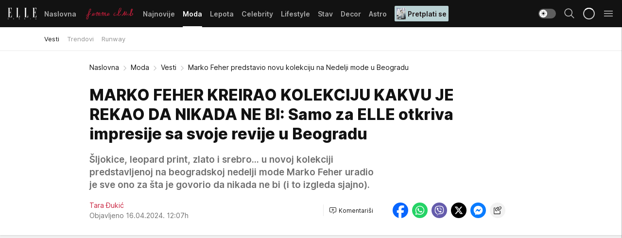

--- FILE ---
content_type: text/html; charset=utf-8
request_url: https://elle.rs/Moda/Vesti/a47618/marko-feher-predstavio-novu-kolekciju-na-nedelji-mode-u-beogradu.html
body_size: 43508
content:
<!DOCTYPE html><html  lang="sr"><head><meta charset="utf-8"><meta name="viewport" content="width=device-width, initial-scale=1"><script type="importmap">{"imports":{"#entry":"/_nuxt/entry.CH-hE5b6.js"}}</script><script data-cfasync="false">(function(w,d,s,l,i){w[l]=w[l]||[];w[l].push({'gtm.start':
            new Date().getTime(),event:'gtm.js'});var f=d.getElementsByTagName(s)[0],
            j=d.createElement(s),dl=l!='dataLayer'?'&l='+l:'';j.async=true;j.src=
            'https://www.googletagmanager.com/gtm.js?id='+i+dl;f.parentNode.insertBefore(j,f);
            })(window,document,'script','dataLayer','GTM-KP3DGK6');</script><script>'use strict';(function(b,t,q,h,c,e,f,r,u,a,v,w,m,k,n,p,l){l=(d,g)=>{m=new URLSearchParams(q.search);m.has(d)?g=m.get(d):b[h]&&b[h].hasOwnProperty(d)&&(g=b[h][d]);return isNaN(+g)?g:+g};l('pjnx',!1)||(b[h]=b[h]||{},b[c]=b[c]||{},b[c][e]=b[c][e]||[],k=d=>{a.b[d]=performance.now();a.b[f](d)},n=(d,g)=>{for(;0<d.length;)g[f](d.shift())},p=()=>{a.p=b[c][e][f];b[c][e][f]=a.s[f].bind(a.s)},a=b["__"+h]={t:l('pjfsto',3E3),m:l('pjfstom',2),s:[()=>{k("s");b[c].pubads().setTargeting('pjpel',a.b)}],f:d=>{a.p&&
                (k('f'+d),b[c][e][f]=a.p,a.p=!1,n(a.s,b[c][e]))},g:()=>{a.p&&p();k('g');a.r=setTimeout(()=>a.f('t'),a.t+a.b.g*a.m)}},b[c][e].shift&&(n(b[c][e],a.s),a.b=[],b[c][e][f](()=>a.g()),p(),k('v'+r)))})(window,document,location,'pubjelly','googletag','cmd','push',4);</script><script src="https://pubjelly.nxjmp.com/a/main/pubjelly.js?key=na" async onerror="__pubjelly.f('e')"></script><link rel="canonical" href="https://elle.rs/Moda/Vesti/a47618/marko-feher-predstavio-novu-kolekciju-na-nedelji-mode-u-beogradu.html"><script>var googletag = googletag || {}; googletag.cmd = googletag.cmd || [];</script><script src="https://securepubads.g.doubleclick.net/tag/js/gpt.js" async></script><title>Marko Feher predstavio novu kolekciju na Nedelji mode u Beogradu | Elle</title><script async data-cfasync="false">window.googletag=window.googletag||{},window.googletag.cmd=window.googletag.cmd||[];var packs=window.localStorage.getItem("df_packs"),packsParsed=packs&&JSON.parse(packs)||[];try{var a=window.localStorage.getItem("df_packsx"),s=a&&JSON.parse(a)||[];s.length&&(packsParsed=packsParsed.concat(s),packsParsed=Array.from(new Set(packsParsed)));var r,e=window.localStorage.getItem("df_packsy"),t=(e&&JSON.parse(e)||[]).map(function(a){return a.id});t.length&&(packsParsed=packsParsed.concat(t),packsParsed=Array.from(new Set(packsParsed)))}catch(d){}var standardPacks=window.localStorage.getItem("df_sp"),standardPacksParsed=standardPacks&&JSON.parse(standardPacks)||[];try{var g=window.localStorage.getItem("df_spx"),c=g&&JSON.parse(g)||[];c.length&&(standardPacksParsed=standardPacksParsed.concat(c),standardPacksParsed=Array.from(new Set(standardPacksParsed)));var o,n=window.localStorage.getItem("df_spy"),p=(n&&JSON.parse(n)||[]).map(function(a){return a.id});p.length&&(standardPacksParsed=standardPacksParsed.concat(p),standardPacksParsed=Array.from(new Set(standardPacksParsed)))}catch(P){}var platforms=window.localStorage.getItem("df_pl"),platformsParsed=platforms&&(JSON.parse(platforms)||[]);if(platformsParsed&&platformsParsed.length)for(var i=0;i<platformsParsed.length;i++)1===platformsParsed[i]&&packsParsed?window.googletag.cmd.push(function(){window.googletag.pubads().setTargeting("defractal",packsParsed)}):2===platformsParsed[i]&&packsParsed&&packsParsed.length?(window.midasWidgetTargeting=window.midasWidgetTargeting||{},window.midasWidgetTargeting.targetings=window.midasWidgetTargeting.targetings||[],window.midasWidgetTargeting.targetings.push({defractal:packsParsed})):3===platformsParsed[i]&&standardPacksParsed&&standardPacksParsed.length&&window.googletag.cmd.push(function(){window.googletag.pubads().setTargeting("defractal_sp",standardPacksParsed)});</script><script src="https://cdn.mediaoutcast.com/player/1.15.0/js/mov-init.min.js" async></script><script src="https://cdn.krakenoptimize.com/setup/get/7a2b0269-f7c9-4c32-daa8-08d71a5d0627" async body type="text/javascript" data-cfasync="false"></script><script src="https://cdn.defractal.com/scripts/defractal-4-00440018-D8AE-4AA2-888A-6D96BFA98C3E.js" async></script><link rel="stylesheet" href="/_nuxt/entry.CJmv5I48.css" crossorigin><link rel="preload" as="font" href="https://static2.elle.rs/fonts/Inter.var.woff2" type="font/woff2" crossorigin><link rel="preload" as="font" href="https://static2.elle.rs/fonts/icomoon/icons.woff" type="font/woff" crossorigin><link rel="preload" as="image" href="https://static2.elle.rs/api/v3/images/592/1184/162789?ts=2024-04-16T12:18:53"><link rel="modulepreload" as="script" crossorigin href="/_nuxt/entry.CH-hE5b6.js"><link rel="preload" as="fetch" fetchpriority="low" crossorigin="anonymous" href="/_nuxt/builds/meta/f3751acf-a05d-434a-ab7c-07ca43a9b374.json"><script data-cfasync="false">window.gdprAppliesGlobally=true;(function(){function n(e){if(!window.frames[e]){if(document.body&&document.body.firstChild){var t=document.body;var r=document.createElement("iframe");r.style.display="none";r.name=e;r.title=e;t.insertBefore(r,t.firstChild)}else{setTimeout(function(){n(e)},5)}}}function e(r,a,o,s,c){function e(e,t,r,n){if(typeof r!=="function"){return}if(!window[a]){window[a]=[]}var i=false;if(c){i=c(e,n,r)}if(!i){window[a].push({command:e,version:t,callback:r,parameter:n})}}e.stub=true;e.stubVersion=2;function t(n){if(!window[r]||window[r].stub!==true){return}if(!n.data){return}var i=typeof n.data==="string";var e;try{e=i?JSON.parse(n.data):n.data}catch(t){return}if(e[o]){var a=e[o];window[r](a.command,a.version,function(e,t){var r={};r[s]={returnValue:e,success:t,callId:a.callId};n.source.postMessage(i?JSON.stringify(r):r,"*")},a.parameter)}}const smt=window[r];if(typeof smt!=="function"){window[r]=e;if(window.addEventListener){window.addEventListener("message",t,false)}else{window.attachEvent("onmessage",t)}}}e("__uspapi","__uspapiBuffer","__uspapiCall","__uspapiReturn");n("__uspapiLocator");e("__tcfapi","__tcfapiBuffer","__tcfapiCall","__tcfapiReturn");n("__tcfapiLocator");(function(e){var t=document.createElement("link");t.rel="preconnect";t.as="script";var r=document.createElement("link");r.rel="dns-prefetch";r.as="script";var n=document.createElement("link");n.rel="preload";n.as="script";var i=document.createElement("script");i.id="spcloader";i.type="text/javascript";i["async"]=true;i.charset="utf-8";var a="https://sdk.privacy-center.org/"+e+"/loader.js?target="+document.location.hostname;if(window.didomiConfig&&window.didomiConfig.user){var o=window.didomiConfig.user;var s=o.country;var c=o.region;if(s){a=a+"&country="+s;if(c){a=a+"&region="+c}}}t.href="https://sdk.privacy-center.org/";r.href="https://sdk.privacy-center.org/";n.href=a;i.src=a;var d=document.getElementsByTagName("script")[0];d.parentNode.insertBefore(t,d);d.parentNode.insertBefore(r,d);d.parentNode.insertBefore(n,d);d.parentNode.insertBefore(i,d)})("82d80c84-586b-4519-bdef-240ed8c7f096")})();</script><script data-cfasync="false">function scrollDistance(i,n=66){if(!i||"function"!=typeof i)return;let e,o,t,d;window.addEventListener("scroll",function(l){o||(o=window.pageYOffset),window.clearTimeout(e),e=setTimeout(function(){t=window.pageYOffset,i(d=t-o,o,t),o=null,t=null,d=null},n)},!1)}window.didomiOnReady=window.didomiOnReady||[],window.didomiOnReady.push(function(i){i.notice.isVisible()&&scrollDistance(function(n){parseInt(Math.abs(n),10)>198&&i.notice.isVisible()&&i.setUserAgreeToAll()});if(i.notice.isVisible() && window.innerWidth <= 768){document.body.classList.remove("didomi-popup-open","didomi-popup-open-ios")}if(i.notice.isVisible()){document.querySelector(".didomi-popup").addEventListener("click", e=>{console.log(e)})}});</script><script>window.pp_gemius_identifier = 'bDDr2d.2SFTOVfhuh39YTJYlLeUFRps4IF_TjjztwxD.R7';
                function gemius_pending(i) { window[i] = window[i] || function () { var x = window[i + '_pdata'] = window[i + '_pdata'] || []; x[x.length] = arguments; }; };
                gemius_pending('gemius_hit'); gemius_pending('gemius_event'); gemius_pending('gemius_init'); gemius_pending('pp_gemius_hit'); gemius_pending('pp_gemius_event'); gemius_pending('pp_gemius_init');
                (function (d, t) {
                    try {
                        var gt = d.createElement(t), s = d.getElementsByTagName(t)[0], l = 'http' + ((location.protocol == 'https:') ? 's' : ''); gt.setAttribute('async', 'async');
                        gt.setAttribute('defer', 'defer'); gt.src = l + '://gars.hit.gemius.pl/xgemius.js'; s.parentNode.insertBefore(gt, s);
                    } catch (e) { }
                })(document, 'script');</script><meta name="title" content="MARKO FEHER KREIRAO KOLEKCIJU KAKVU JE REKAO DA NIKADA NE BI: Samo za ELLE otkriva impresije sa svoje revije u Beogradu"><meta hid="description" name="description" content="Šljokice, leopard print, zlato i srebro... u novoj kolekciji predstavljenoj na beogradskoj nedelji mode Marko Feher uradio je sve ono za šta je govorio da nikada ne bi (i to izgleda sjajno)."><meta hid="robots" property="robots" content="max-image-preview:large"><meta hid="og:type" property="og:type" content="website"><meta hid="og:title" property="og:title" content="MARKO FEHER KREIRAO KOLEKCIJU KAKVU JE REKAO DA NIKADA NE BI: Samo za ELLE otkriva impresije sa svoje revije u Beogradu"><meta hid="og:description" property="og:description" content="Šljokice, leopard print, zlato i srebro... u novoj kolekciji predstavljenoj na beogradskoj nedelji mode Marko Feher uradio je sve ono za šta je govorio da nikada ne bi (i to izgleda sjajno)."><meta hid="og:image" property="og:image" content="https://static2.elle.rs/Picture/162789/png/marko-feher.jpg?ts=2024-04-16T12:18:53"><meta hid="og:url" property="og:url" content="https://elle.rs/Moda/Vesti/a47618/marko-feher-predstavio-novu-kolekciju-na-nedelji-mode-u-beogradu.html"><meta hid="twitter:card" name="twitter:card" content="summary_large_image"><meta hid="twitter:title" name="twitter:title" content="MARKO FEHER KREIRAO KOLEKCIJU KAKVU JE REKAO DA NIKADA NE BI: Samo za ELLE otkriva impresije sa svoje revije u Beogradu"><meta hid="twitter:description" name="twitter:description" content="Elle 2022"><meta hid="twitter:image" name="twitter:image" content="https://static2.elle.rs/Picture/162789/png/marko-feher.jpg?ts=2024-04-16T12:18:53"><meta hid="twitter.url" name="twitter.url" content="https://elle.rs/Moda/Vesti/a47618/marko-feher-predstavio-novu-kolekciju-na-nedelji-mode-u-beogradu.html"><meta hid="wmg:authors" property="wmg:authors" content="Tara Đukić"><meta hid="authors" property="authors" content="Tara Đukić"><link rel="icon" type="image/svg+xml" href="/favicons/elle/icon.svg" sizes="any"><link rel="icon" type="image/png" href="/favicons/elle/favicon-32x32.png" sizes="32x32"><link rel="icon" type="image/png" href="/favicons/elle/favicon-128x128.png" sizes="128x128"><link rel="apple-touch-icon" type="image/png" href="/favicons/elle/favicon-180x180.png" sizes="180x180"><link rel="icon" type="image/png" href="/favicons/elle/favicon-192x192.png" sizes="192x192"><link rel="icon" type="image/png" href="/favicons/elle/favicon-512x512.png" sizes="512x512"><link rel="alternate" hreflang="sr" href="https://elle.rs/Moda/Vesti/a47618/marko-feher-predstavio-novu-kolekciju-na-nedelji-mode-u-beogradu.html"><link rel="alternate" type="application/rss+xml" title="RSS feed for Naslovna" href="https://elle.rs/rss/1/Naslovna"><link rel="alternate" type="application/rss+xml" title="RSS feed for Moda" href="https://elle.rs/rss/14/Moda"><link rel="alternate" type="application/rss+xml" title="RSS feed for Lepota" href="https://elle.rs/rss/15/Lepota"><link rel="alternate" type="application/rss+xml" title="RSS feed for Celebrity" href="https://elle.rs/rss/24/Celebrity"><link rel="alternate" type="application/rss+xml" title="RSS feed for Lifestyle" href="https://elle.rs/rss/22/Lifestyle"><link rel="alternate" type="application/rss+xml" title="RSS feed for Stav" href="https://elle.rs/rss/23/Stav"><link rel="alternate" type="application/rss+xml" title="RSS feed for Decor" href="https://elle.rs/rss/19/Decor"><link rel="alternate" type="application/rss+xml" title="RSS feed for Astro" href="https://elle.rs/rss/25/Astro"><link rel="amphtml" href="https://elle.rs/Moda/Vesti/amp/a47618/marko-feher-predstavio-novu-kolekciju-na-nedelji-mode-u-beogradu.html"><script type="application/ld+json">{
  "@context": "https://schema.org",
  "@graph": [
    {
      "@type": "NewsMediaOrganization",
      "@id": "https://elle.rs/#publisher",
      "name": "elle.rs",
      "url": "https://elle.rs/",
      "sameAs": [
        "https://www.facebook.com/ELLE.Serbia/",
        "https://www.pinterest.com/elleserbia/_created/",
        "https://www.instagram.com/elleserbia/",
        "https://twitter.com/elle_serbia"
      ],
      "logo": {
        "@type": "ImageObject",
        "@id": "https://elle.rs/#/schema/image/ellers-logo",
        "url": "https://elle.rs/assets/dist/images/shareimg.jpg",
        "width": 1800,
        "height": 945,
        "caption": "elle.rs Logo"
      },
      "image": {
        "@id": "https://elle.rs/#/schema/image/ellers-logo"
      }
    },
    {
      "@type": "WebSite",
      "@id": "https://elle.rs/#/schema/website/ellers",
      "url": "https://elle.rs/",
      "name": "elle.rs",
      "publisher": {
        "@id": "elle.rs/#publisher"
      },
      "potentialAction": {
        "@type": "SearchAction",
        "target": "https://elle.rs/search/1/1?q={search_term_string}",
        "query-input": "required name=search_term_string"
      }
    },
    {
      "@type": "WebPage",
      "@id": "https://elle.rs/Moda/Vesti/a47618/marko-feher-predstavio-novu-kolekciju-na-nedelji-mode-u-beogradu.html",
      "url": "https://elle.rs/Moda/Vesti/a47618/marko-feher-predstavio-novu-kolekciju-na-nedelji-mode-u-beogradu.html",
      "inLanguage": "sr-Latn",
      "breadcrumb": {
        "@id": "https://elle.rs/Moda/Vesti/a47618/marko-feher-predstavio-novu-kolekciju-na-nedelji-mode-u-beogradu.html#/schema/breadcrumb/a47618"
      },
      "name": "Marko Feher predstavio novu kolekciju na Nedelji mode u Beogradu | Moda | Vesti",
      "isPartOf": {
        "@id": "https://elle.rs/#/schema/website/ellers"
      },
      "datePublished": "2024-04-16T12:07:44+02:00",
      "dateModified": "2024-04-16T12:07:44+02:00",
      "description": "Šljokice, leopard print, zlato i srebro... u novoj kolekciji predstavljenoj na beogradskoj nedelji mode Marko Feher uradio je sve ono za šta je govorio da nikada ne bi (i to izgleda sjajno)."
    },
    {
      "@type": [
        "Article",
        "NewsArticle"
      ],
      "@id": "https://elle.rs/Moda/Vesti/a47618/marko-feher-predstavio-novu-kolekciju-na-nedelji-mode-u-beogradu.html#/schema/article/a47618",
      "headline": "MARKO FEHER KREIRAO KOLEKCIJU KAKVU JE REKAO DA NIKADA NE BI: Samo za ELLE otkriva impresije sa svoje revije u",
      "description": "Šljokice, leopard print, zlato i srebro... u novoj kolekciji predstavljenoj na beogradskoj nedelji mode Marko Feher uradio je sve ono za šta je govorio da nikada ne bi (i to izgleda sjajno).",
      "isPartOf": {
        "@id": "https://elle.rs/Moda/Vesti/a47618/marko-feher-predstavio-novu-kolekciju-na-nedelji-mode-u-beogradu.html"
      },
      "mainEntityOfPage": {
        "@id": "https://elle.rs/Moda/Vesti/a47618/marko-feher-predstavio-novu-kolekciju-na-nedelji-mode-u-beogradu.html"
      },
      "datePublished": "2024-04-16T12:07:44+02:00",
      "dateModified": "2024-04-16T12:07:44+02:00",
      "image": [
        {
          "@context": "http://schema.org",
          "@type": "ImageObject",
          "width": 1200,
          "height": 675,
          "description": "Marko Feher predstavio novu kolekciju na Nedelji mode u Beogradu",
          "url": "https://static2.elle.rs/Picture/162789/png/marko-feher.jpg?ts=2024-04-16T12:18:53"
        },
        {
          "@context": "http://schema.org",
          "@type": "ImageObject",
          "width": 1200,
          "height": 1200,
          "description": "Marko Feher predstavio novu kolekciju na Nedelji mode u Beogradu",
          "url": "https://static2.elle.rs/MediumImage/162789/png/marko-feher.jpg?ts=2024-04-16T12:18:53"
        },
        {
          "@context": "http://schema.org",
          "@type": "ImageObject",
          "width": 1200,
          "height": 900,
          "description": "Marko Feher predstavio novu kolekciju na Nedelji mode u Beogradu",
          "url": "https://static2.elle.rs/Thumbnail/162789/png/marko-feher.jpg?ts=2024-04-16T12:18:53"
        }
      ],
      "keywords": [
        "belgrade fashion week",
        "marko feher",
        "nova kolekcija"
      ],
      "author": [
        {
          "@type": "Person",
          "url": "https://elle.rs/journalist87/Tara-Djukic",
          "name": "Tara Đukić"
        }
      ],
      "publisher": {
        "@id": "https://elle.rs/#publisher"
      },
      "isAccessibleForFree": "True"
    },
    {
      "@type": "BreadcrumbList",
      "@id": "https://elle.rs/Moda/Vesti/a47618/marko-feher-predstavio-novu-kolekciju-na-nedelji-mode-u-beogradu.html#/schema/breadcrumb/a47618",
      "itemListElement": [
        {
          "@type": "ListItem",
          "position": 1,
          "item": {
            "@type": "WebPage",
            "@id": "https://elle.rs/Moda",
            "url": "https://elle.rs/Moda",
            "name": "Moda"
          }
        },
        {
          "@type": "ListItem",
          "position": 2,
          "item": {
            "@type": "WebPage",
            "@id": "https://elle.rs/Moda/Vesti",
            "url": "https://elle.rs/Moda/Vesti",
            "name": "Vesti"
          }
        },
        {
          "@type": "ListItem",
          "position": 3,
          "item": {
            "@id": "https://elle.rs/Moda/Vesti/a47618/marko-feher-predstavio-novu-kolekciju-na-nedelji-mode-u-beogradu.html",
            "name": "Marko Feher predstavio novu kolekciju na Nedelji mode u Beogradu | Moda | Vesti"
          }
        }
      ]
    }
  ]
}</script><script type="module" src="/_nuxt/entry.CH-hE5b6.js" crossorigin></script></head><body><div id="__nuxt"><div><div class="main light elle page-has-submenu" style=""><!----><header class="header has-submenu"><div class="container"><div class="header__content_wrap"><div class="header__content"><div class="header-logo"><a href="/" class="" title="Elle"><div class="header-logo__wrap"><svg class="logo-dimensions header-logo__image"><use xlink:href="/img/logo/elle.svg#logo-light"></use></svg><span class="header-logo__span">Elle</span></div></a></div><nav class="header-navigation"><div class="header-navigation__wrap"><ul class="header-navigation__list"><!--[--><li class="js_item_1 header-navigation__list-item"><a href="/" class="has-no-background"><span style=""><!----><span>Naslovna</span></span></a><!----></li><li class="js_item_20 header-navigation__list-item"><a href="/Aktivizam" class="is-custom is-custom-text"><span style="background-color:transparent;color:transparent;"><img src="https://static2.elle.rs/api/v3/staticimages/femme-club-accent@3x.png" alt="Aktivizam"><!----></span></a><!----></li><li class="js_item_39 header-navigation__list-item"><a href="/Najnovije" class="has-no-background"><span style=""><!----><span>Najnovije</span></span></a><!----></li><li class="js_item_14 is-active header-navigation__list-item"><a href="/Moda" class="has-no-background"><span style=""><!----><span>Moda</span></span></a><nav class="header__subnavigation isArticle"><div class="header-subnavigation__wrap"><ul class="header-subnavigation__list"><!--[--><li class="is-active js_item_29 header-subnavigation__list-item"><a href="/Moda/Vesti" class="has-no-background"><span style=""><!----><span>Vesti</span></span></a><!----></li><li class="js_item_30 header-subnavigation__list-item"><a href="/Moda/Trendovi" class="has-no-background"><span style=""><!----><span>Trendovi</span></span></a><!----></li><li class="js_item_31 header-subnavigation__list-item"><a href="/Moda/Runway" class="has-no-background"><span style=""><!----><span>Runway</span></span></a><!----></li><!--]--></ul><span class="is-hidden header-navigation__list-item is-view-more"><span class="">Još</span> <i class="icon-overflow-menu--vertical view-more-icon" aria-hidden="true"></i><ul class="is-hidden header-subnavigation__children"><!--[--><!--]--></ul></span></div></nav></li><li class="js_item_15 header-navigation__list-item"><a href="/Lepota" class="has-no-background"><span style=""><!----><span>Lepota</span></span></a><!----></li><li class="js_item_24 header-navigation__list-item"><a href="/Celebrity" class="has-no-background"><span style=""><!----><span>Celebrity</span></span></a><!----></li><li class="js_item_22 header-navigation__list-item"><a href="/Lifestyle" class="has-no-background"><span style=""><!----><span>Lifestyle</span></span></a><!----></li><li class="js_item_23 header-navigation__list-item"><a href="/Stav" class="has-no-background"><span style=""><!----><span>Stav</span></span></a><!----></li><li class="js_item_19 header-navigation__list-item"><a href="/Decor" class="has-no-background"><span style=""><!----><span>Decor</span></span></a><!----></li><li class="js_item_25 header-navigation__list-item"><a href="/Astro" class="has-no-background"><span style=""><!----><span>Astro</span></span></a><!----></li><li class="js_item_100 header-navigation__list-item"><a class="is-custom" href="https://elle.rs/Moda/Vesti/a47919/pretplatite-se-na-elle-srbija-magazin-i-dobicete-vredan-poklon.html" target="_blank" rel="noopener"><span style="background-color:#B9D1D3;color:#1C1314;"><img src="https://static2.elle.rs/api/v3/staticimages/Elle 247.jpg" alt="Pretplati se"><span>Pretplati se</span></span></a><!----></li><!--]--></ul></div><span class="is-hidden header-navigation__list-item is-view-more">Još <i class="icon-overflow-menu--vertical view-more-icon" aria-hidden="true"></i><ul class="is-hidden header-subnavigation__children"><!--[--><!--]--></ul></span><!--[--><!--]--></nav><div class="header-extra"><div class="theme-toggle theme-toggle--light"><div class="icon-wrap icon-wrap_light"><i class="icon icon-light--filled" aria-hidden="true"></i></div><div class="icon-wrap icon-wrap_asleep"><i class="icon icon-asleep--filled" aria-hidden="true"></i></div></div><div class="header-extra__icon"><i class="icon-search" aria-hidden="true"></i><div class="header-search"><div class="header-search-wrap"><form><input type="text" class="input" placeholder=" Pretraži Elle"><!----></form><div class="header-search__close"><i aria-hidden="true" class="icon icon-close"></i></div></div></div></div><div class="header-extra__icon" style="display:none;"><i class="icon-headphones-custom" aria-hidden="true"></i></div><!--[--><div class="header-extra__icon isSpinner"><div class="spinner" data-v-eba6742f></div></div><!--]--><div class="header-extra__icon" style="display:none;"><i class="icon-notification" aria-hidden="true"></i></div><div class="header-extra__icon header-extra__menu"><i class="icon-menu" aria-hidden="true"></i></div><div class="navigation-drawer" style="right:-100%;"><div class="navigation-drawer__header"><div class="navigation-drawer__logo"><svg class="navigation-drawer__logo_image"><use xlink:href="/img/logo/elle.svg#logo-drawer-light"></use></svg></div><div class="navigation-drawer__close"><i class="icon-close" aria-hidden="true"></i></div></div><div class="navigation-drawer__tabs"><span class="is-active">Kategorije</span><span class="">Ostalo</span></div><!----><div class="navigation-drawer__footer"><ul class="social-menu__list"><!--[--><li class="social-menu__list-item"><a href="https://www.facebook.com/ELLE.Serbia/" target="_blank" rel="noopener" aria-label="Facebook"><i class="icon-logo--facebook social-menu__list-icon" aria-hidden="true"></i></a></li><li class="social-menu__list-item"><a href="https://twitter.com/elle_serbia?lang=en" target="_blank" rel="noopener" aria-label="Twitter"><i class="icon-logo--twitter social-menu__list-icon" aria-hidden="true"></i></a></li><li class="social-menu__list-item"><a href="https://www.instagram.com/elleserbia/?hl=en" target="_blank" rel="noopener" aria-label="Instagram"><i class="icon-logo--instagram social-menu__list-icon" aria-hidden="true"></i></a></li><li class="social-menu__list-item"><a href="https://www.pinterest.com/elleserbia/" target="_blank" rel="noopener" aria-label="Pinterest"><i class="icon-logo--pinterest social-menu__list-icon" aria-hidden="true"></i></a></li><li class="social-menu__list-item"><a href="https://elle.rs/rss-feed" target="_blank" rel="noopener" aria-label="RSS"><i class="icon-logo--rss social-menu__list-icon" aria-hidden="true"></i></a></li><!--]--></ul></div></div></div></div></div></div></header><!--[--><!--]--><div class="generic-page" data-v-b527da3b><div class="main-container wallpaper-helper" data-v-b527da3b data-v-74f7c0f0><!--[--><!----><!--[--><div class="wallpaper-wrapper" data-v-74f7c0f0><div class="container"><div id="wallpaper-left" class="wallpaper-left wallpaper-watch"></div><div id="wallpaper-right" class="wallpaper-right wallpaper-watch"></div></div></div><div class="main_wrapper" data-v-74f7c0f0><div class="container" data-v-74f7c0f0><div id="wallpaper-top" class="wallpaper-top"></div></div><div class="article-header" data-v-74f7c0f0 data-v-49828cd8><div class="article-header-wrap" data-v-49828cd8><div class="article-header-container" data-v-49828cd8><div class="breadcrumbs-wrap" data-v-49828cd8 data-v-77f0710d><div class="breadcrumbs" data-v-77f0710d><a href="/" class="breadcrumbs-link" data-v-77f0710d>Naslovna</a><!--[--><div class="breadcrumbs-icon-container" data-v-77f0710d><i class="icon-chevron--right" aria-hidden="true" data-v-77f0710d></i><a href="/Moda" class="breadcrumbs-link" data-v-77f0710d>Moda</a></div><div class="breadcrumbs-icon-container" data-v-77f0710d><i class="icon-chevron--right" aria-hidden="true" data-v-77f0710d></i><a href="/Moda/Vesti" class="breadcrumbs-link" data-v-77f0710d>Vesti</a></div><div class="breadcrumbs-icon-container" data-v-77f0710d><i class="icon-chevron--right" aria-hidden="true" data-v-77f0710d></i><span class="breadcrumbs-title" data-v-77f0710d>Marko Feher predstavio novu kolekciju na Nedelji mode u Beogradu</span></div><!--]--></div></div><div class="article-header-labels" data-v-49828cd8 data-v-4f4997d9><!----><!----><!----><!----><!----></div><h1 class="article-header-title" data-v-49828cd8>MARKO FEHER KREIRAO KOLEKCIJU KAKVU JE REKAO DA NIKADA NE BI: Samo za ELLE otkriva impresije sa svoje revije u Beogradu</h1><strong class="article-header-lead" data-v-49828cd8>Šljokice, leopard print, zlato i srebro... u novoj kolekciji predstavljenoj na beogradskoj nedelji mode Marko Feher uradio je sve ono za šta je govorio da nikada ne bi (i to izgleda sjajno).</strong><!----><!----><div class="article-header-author-share" data-v-49828cd8><div class="article-header-author-comments" data-v-49828cd8><div class="article-header-author-date" data-v-49828cd8><div class="author-list" data-v-49828cd8><!----><!--[--><!--[--><a href="/journalist87/Tara-Djukic" class="author" data-v-49828cd8><!----> Tara Đukić<!----></a><!--]--><!--]--></div><div class="article-header-date" datetime="2024-04-16T12:07:44" data-v-49828cd8><time class="article-header-date-published" data-v-49828cd8>Objavljeno 16.04.2024. 12:07h  </time><!----></div></div><div class="article-engagement-bar" data-v-49828cd8 data-v-c0f3996a><div class="card-engagement-bar card-engagement-bar-wrap" data-v-c0f3996a><div class="card-engagement-bar__left"><!----><!----><!----><div role="button" class="btn"><!--[--><i class="icon-add-comment"></i><span class="text-add-comment">Komentariši</span><!--]--></div></div><!----></div></div></div><div class="article-exposed-share" data-v-49828cd8 data-v-5d9026f4><div class="tooltip-box card-share-wrap" data-v-5d9026f4 data-v-2f96c82c><!--[--><!--[--><a role="button" class="tooltip-box__item facebook" data-v-2f96c82c><svg viewBox="0 0 32 32" class="icon facebook" data-v-2f96c82c><use xlink:href="/img/sprite-shares-02042025.svg#facebook-sign" data-v-2f96c82c></use></svg></a><!--]--><!--[--><a role="button" class="tooltip-box__item whatsapp" data-v-2f96c82c><svg viewBox="0 0 24 24" class="icon whatsapp" data-v-2f96c82c><use xlink:href="/img/sprite-shares-02042025.svg#whatsapp" data-v-2f96c82c></use></svg></a><!--]--><!--[--><a role="button" class="tooltip-box__item viber" data-v-2f96c82c><svg viewBox="0 0 24 24" class="icon viber" data-v-2f96c82c><use xlink:href="/img/sprite-shares-02042025.svg#viber" data-v-2f96c82c></use></svg></a><!--]--><!--[--><a role="button" class="tooltip-box__item twitter" data-v-2f96c82c><svg viewBox="0 0 24 24" class="icon twitter" data-v-2f96c82c><use xlink:href="/img/sprite-shares-02042025.svg#twitter" data-v-2f96c82c></use></svg></a><!--]--><!--[--><a role="button" class="tooltip-box__item messenger" data-v-2f96c82c><svg viewBox="0 0 24 24" class="icon messenger" data-v-2f96c82c><use xlink:href="/img/sprite-shares-02042025.svg#messenger" data-v-2f96c82c></use></svg></a><!--]--><!--]--><a role="button" class="tooltip-box__item copy-link" data-v-2f96c82c><svg viewBox="0 0 24 24" class="icon copy-link" data-v-2f96c82c><use xlink:href="/img/sprite-shares-02042025.svg#copy--link-adapted" data-v-2f96c82c></use></svg></a></div></div></div></div></div></div><div class="container" data-v-74f7c0f0><!--[--><!--[--><!----><!--]--><!--[--><div class="container placeholder250px gptArticleTop" data-v-74f7c0f0><div class="gpt-ad-banner"><div position="0" lazy="false"></div></div></div><!--]--><!--[--><div class="article-main" data-v-74f7c0f0><div class="is-main article-content with-sidebar" data-v-1df6af20><div class="full-width" data-v-1df6af20><div class="sticky-scroll-container isSticky" data-v-1df6af20><!--[--><!--[--><div class="generic-component" data-v-1df6af20 data-v-a6cdc878><article class="" data-v-a6cdc878><div class="article-big-image" is-storytelling="false" data-v-896fd29b><figure class="big-image-container" data-v-896fd29b><div class="card-image-container big-image-container__image" style="aspect-ratio:1.7724550898203593;" data-v-896fd29b data-v-0f164d90><picture class="" data-v-0f164d90><!--[--><source media="(max-width: 1023px)" srcset="https://static2.elle.rs/api/v3/images/592/1184/162789?ts=2024-04-16T12:18:53,
https://static2.elle.rs/api/v3/images/960/1920/162789?ts=2024-04-16T12:18:53 1.5x" data-v-0f164d90><source media="(min-width: 1024px)" srcset="https://static2.elle.rs/api/v3/images/960/1920/162789?ts=2024-04-16T12:18:53" data-v-0f164d90><!--]--><img src="https://static2.elle.rs/api/v3/images/592/1184/162789?ts=2024-04-16T12:18:53" srcset="https://static2.elle.rs/api/v3/images/592/1184/162789?ts=2024-04-16T12:18:53,
https://static2.elle.rs/api/v3/images/960/1920/162789?ts=2024-04-16T12:18:53 1.5x" alt="" class="" data-v-0f164d90></picture></div><figcaption class="big-image-source" data-v-896fd29b><!----><span class="big-image-source-copy" data-v-896fd29b>Foto:&nbsp;Đorđe Tomić</span></figcaption></figure></div><!----><div class="article-body"><!----><!----><!--[--><!--[--><div class="article-rte" document-template="NewsArticle"> <p>Približavamo se kraju <strong>53. Perwoll Fashion Week-a</strong> koji je i ove godine okupio neka od najpoznatijih imena iz sveta mode. Tokom četvrte večeri, a okviru bloka revija <strong>Textil</strong>, po drugi put na beogradskoj nedelji mode predstavio se dizajner <a href="https://elle.rs/Moda/Vesti/a44621/Marko-Feher-odrzace-prvu-reviju-u-Beogradu.html"><strong>Marko Feher</strong></a>, poznat po društveno odgovornim temama, avangardnom dizajnu inspirisanom tradicijom (i jugoslovenstvom), te inkluzivnoj i održivoj modi.</p> </div><!----><!--]--><!--[--><div class="article-ad inText-banner-wrapper" document-template="NewsArticle"><!--[--><div class="container placeholder250px"><div class="gpt-ad-banner"><div position="1" lazy="false"></div></div></div><!--]--><!----></div><!----><!--]--><!--[--><div class="article-rte paragrafNumber_2" document-template="NewsArticle"> <p><strong>Nova kolekcija</strong> predstavlja iskorak iz zone komfora kada je u pitanju njegov dizajnerski pristup, te unutrašnju borbu između onoga što ga privlači i onoga što ga odbija, stvarajući estetski dijalog suprotnosti. Sve ono za šta je rekao da <strong>NIKADA NE BI RADIO</strong>, sada je došlo na red. Tako su se u njoj našli materijali i tehnike sa njegove ''<strong>crne liste</strong>'' - šljokice, leopard print, zlato i srebro i sl.</p> </div><!----><!--]--><!--[--><div class="article-image" document-template="NewsArticle" data-v-986aba4a><figure class="article-image__container" style="aspect-ratio:0.6674182638105975;" data-v-986aba4a><div class="card-image-container" data-v-986aba4a data-v-0f164d90><picture class="" data-v-0f164d90><!--[--><source media="(max-width: 1023px)" srcset="https://static2.elle.rs/api/v3/images/592/1184/162778?ts=2024-04-16T12:07:31,
https://static2.elle.rs/api/v3/images/960/1920/162778?ts=2024-04-16T12:07:31 1.5x" data-v-0f164d90><source media="(min-width: 1024px)" srcset="https://static2.elle.rs/api/v3/images/960/1920/162778?ts=2024-04-16T12:07:31" data-v-0f164d90><!--]--><img src="https://static2.elle.rs/api/v3/images/592/1184/162778?ts=2024-04-16T12:07:31" srcset="https://static2.elle.rs/api/v3/images/592/1184/162778?ts=2024-04-16T12:07:31,
https://static2.elle.rs/api/v3/images/960/1920/162778?ts=2024-04-16T12:07:31 1.5x" alt="DJT_0118_N.jpg" class="" loading="lazy" data-v-0f164d90></picture></div></figure><div class="article-image__details" data-v-986aba4a><!----><span class="article-image__details-copy" data-v-986aba4a>Foto:&nbsp;Đorđe Tomić</span></div></div><!----><!--]--><!--[--><div class="article-rte paragrafNumber_3" document-template="NewsArticle"> <p></p> </div><!----><!--]--><!--[--><div class="article-image" document-template="NewsArticle" data-v-986aba4a><figure class="article-image__container" style="aspect-ratio:0.6674182638105975;" data-v-986aba4a><div class="card-image-container" data-v-986aba4a data-v-0f164d90><picture class="" data-v-0f164d90><!--[--><source media="(max-width: 1023px)" srcset="https://static2.elle.rs/api/v3/images/592/1184/162779?ts=2024-04-16T12:07:31,
https://static2.elle.rs/api/v3/images/960/1920/162779?ts=2024-04-16T12:07:31 1.5x" data-v-0f164d90><source media="(min-width: 1024px)" srcset="https://static2.elle.rs/api/v3/images/960/1920/162779?ts=2024-04-16T12:07:31" data-v-0f164d90><!--]--><img src="https://static2.elle.rs/api/v3/images/592/1184/162779?ts=2024-04-16T12:07:31" srcset="https://static2.elle.rs/api/v3/images/592/1184/162779?ts=2024-04-16T12:07:31,
https://static2.elle.rs/api/v3/images/960/1920/162779?ts=2024-04-16T12:07:31 1.5x" alt="DJT_0195_N.jpg" class="" loading="lazy" data-v-0f164d90></picture></div></figure><div class="article-image__details" data-v-986aba4a><!----><span class="article-image__details-copy" data-v-986aba4a>Foto:&nbsp;Đorđe Tomić</span></div></div><!----><!--]--><!--[--><div class="article-rte" document-template="NewsArticle"> <p></p> </div><!----><!--]--><!--[--><div class="article-image" document-template="NewsArticle" data-v-986aba4a><figure class="article-image__container" style="aspect-ratio:0.6674182638105975;" data-v-986aba4a><div class="card-image-container" data-v-986aba4a data-v-0f164d90><picture class="" data-v-0f164d90><!--[--><source media="(max-width: 1023px)" srcset="https://static2.elle.rs/api/v3/images/592/1184/162780?ts=2024-04-16T12:07:32,
https://static2.elle.rs/api/v3/images/960/1920/162780?ts=2024-04-16T12:07:32 1.5x" data-v-0f164d90><source media="(min-width: 1024px)" srcset="https://static2.elle.rs/api/v3/images/960/1920/162780?ts=2024-04-16T12:07:32" data-v-0f164d90><!--]--><img src="https://static2.elle.rs/api/v3/images/592/1184/162780?ts=2024-04-16T12:07:32" srcset="https://static2.elle.rs/api/v3/images/592/1184/162780?ts=2024-04-16T12:07:32,
https://static2.elle.rs/api/v3/images/960/1920/162780?ts=2024-04-16T12:07:32 1.5x" alt="DJT_0247_N.jpg" class="" loading="lazy" data-v-0f164d90></picture></div></figure><div class="article-image__details" data-v-986aba4a><!----><span class="article-image__details-copy" data-v-986aba4a>Foto:&nbsp;Đorđe Tomić</span></div></div><!----><!--]--><!--[--><div class="article-rte" document-template="NewsArticle"> <p></p> </div><!----><!--]--><!--[--><div class="article-image" document-template="NewsArticle" data-v-986aba4a><figure class="article-image__container" style="aspect-ratio:0.6674182638105975;" data-v-986aba4a><div class="card-image-container" data-v-986aba4a data-v-0f164d90><picture class="" data-v-0f164d90><!--[--><source media="(max-width: 1023px)" srcset="https://static2.elle.rs/api/v3/images/592/1184/162781?ts=2024-04-16T12:07:32,
https://static2.elle.rs/api/v3/images/960/1920/162781?ts=2024-04-16T12:07:32 1.5x" data-v-0f164d90><source media="(min-width: 1024px)" srcset="https://static2.elle.rs/api/v3/images/960/1920/162781?ts=2024-04-16T12:07:32" data-v-0f164d90><!--]--><img src="https://static2.elle.rs/api/v3/images/592/1184/162781?ts=2024-04-16T12:07:32" srcset="https://static2.elle.rs/api/v3/images/592/1184/162781?ts=2024-04-16T12:07:32,
https://static2.elle.rs/api/v3/images/960/1920/162781?ts=2024-04-16T12:07:32 1.5x" alt="DJT_0272_N.jpg" class="" loading="lazy" data-v-0f164d90></picture></div></figure><div class="article-image__details" data-v-986aba4a><!----><span class="article-image__details-copy" data-v-986aba4a>Foto:&nbsp;Đorđe Tomić</span></div></div><!----><!--]--><!--[--><div class="article-rte" document-template="NewsArticle"> <p></p> </div><!----><!--]--><!--[--><div class="article-image" document-template="NewsArticle" data-v-986aba4a><figure class="article-image__container" style="aspect-ratio:0.6674182638105975;" data-v-986aba4a><div class="card-image-container" data-v-986aba4a data-v-0f164d90><picture class="" data-v-0f164d90><!--[--><source media="(max-width: 1023px)" srcset="https://static2.elle.rs/api/v3/images/592/1184/162782?ts=2024-04-16T12:07:32,
https://static2.elle.rs/api/v3/images/960/1920/162782?ts=2024-04-16T12:07:32 1.5x" data-v-0f164d90><source media="(min-width: 1024px)" srcset="https://static2.elle.rs/api/v3/images/960/1920/162782?ts=2024-04-16T12:07:32" data-v-0f164d90><!--]--><img src="https://static2.elle.rs/api/v3/images/592/1184/162782?ts=2024-04-16T12:07:32" srcset="https://static2.elle.rs/api/v3/images/592/1184/162782?ts=2024-04-16T12:07:32,
https://static2.elle.rs/api/v3/images/960/1920/162782?ts=2024-04-16T12:07:32 1.5x" alt="DJT_0319_N.jpg" class="" loading="lazy" data-v-0f164d90></picture></div></figure><div class="article-image__details" data-v-986aba4a><!----><span class="article-image__details-copy" data-v-986aba4a>Foto:&nbsp;Đorđe Tomić</span></div></div><!----><!--]--><!--[--><div class="article-rte" document-template="NewsArticle"> <p></p> </div><!----><!--]--><!--[--><div class="article-image" document-template="NewsArticle" data-v-986aba4a><figure class="article-image__container" style="aspect-ratio:0.6674182638105975;" data-v-986aba4a><div class="card-image-container" data-v-986aba4a data-v-0f164d90><picture class="" data-v-0f164d90><!--[--><source media="(max-width: 1023px)" srcset="https://static2.elle.rs/api/v3/images/592/1184/162783?ts=2024-04-16T12:07:32,
https://static2.elle.rs/api/v3/images/960/1920/162783?ts=2024-04-16T12:07:32 1.5x" data-v-0f164d90><source media="(min-width: 1024px)" srcset="https://static2.elle.rs/api/v3/images/960/1920/162783?ts=2024-04-16T12:07:32" data-v-0f164d90><!--]--><img src="https://static2.elle.rs/api/v3/images/592/1184/162783?ts=2024-04-16T12:07:32" srcset="https://static2.elle.rs/api/v3/images/592/1184/162783?ts=2024-04-16T12:07:32,
https://static2.elle.rs/api/v3/images/960/1920/162783?ts=2024-04-16T12:07:32 1.5x" alt="DJT_0377_N.jpg" class="" loading="lazy" data-v-0f164d90></picture></div></figure><div class="article-image__details" data-v-986aba4a><!----><span class="article-image__details-copy" data-v-986aba4a>Foto:&nbsp;Đorđe Tomić</span></div></div><!----><!--]--><!--[--><div class="article-rte" document-template="NewsArticle"> <p></p> </div><!----><!--]--><!--[--><div class="article-rte" document-template="NewsArticle"> <p>A kakve su mu <strong>impresije</strong> sa tek održane revije, Marko otkriva samo za ELLE:</p> </div><!----><!--]--><!--[--><div class="article-ad" document-template="NewsArticle"><!----><div class="midas-intext"><div id="midasWidget__11032"></div></div></div><!----><!--]--><!--[--><div class="article-rte" document-template="NewsArticle"> <h3>''Utisci su fenomenalni, toliku količinu pozitivne energije i takav feedback dugo nisam osjetio, zaista ovaj put je to bilo nešto posebno. Volim Beograd i osjećam da Beograd voli mene. Za sve nas je to regionalni centar iz više aspekata, moda je jedan od njih, tako da me poslovno veže iz tog segmenta, a privatno me veže iz više uglova. Ja nas (ex Yu) i dalje posmatram kao jedno, tako da je teško reći šta me to ne veže za Beograd.''</h3> </div><!----><!--]--><!--[--><div class="article-image" document-template="NewsArticle" data-v-986aba4a><figure class="article-image__container" style="aspect-ratio:0.6674182638105975;" data-v-986aba4a><div class="card-image-container" data-v-986aba4a data-v-0f164d90><picture class="" data-v-0f164d90><!--[--><source media="(max-width: 1023px)" srcset="https://static2.elle.rs/api/v3/images/592/1184/162784?ts=2024-04-16T12:07:33,
https://static2.elle.rs/api/v3/images/960/1920/162784?ts=2024-04-16T12:07:33 1.5x" data-v-0f164d90><source media="(min-width: 1024px)" srcset="https://static2.elle.rs/api/v3/images/960/1920/162784?ts=2024-04-16T12:07:33" data-v-0f164d90><!--]--><img src="https://static2.elle.rs/api/v3/images/592/1184/162784?ts=2024-04-16T12:07:33" srcset="https://static2.elle.rs/api/v3/images/592/1184/162784?ts=2024-04-16T12:07:33,
https://static2.elle.rs/api/v3/images/960/1920/162784?ts=2024-04-16T12:07:33 1.5x" alt="DJT_0441_N.jpg" class="" loading="lazy" data-v-0f164d90></picture></div></figure><div class="article-image__details" data-v-986aba4a><!----><span class="article-image__details-copy" data-v-986aba4a>Foto:&nbsp;Đorđe Tomić</span></div></div><!----><!--]--><!--[--><div class="article-rte" document-template="NewsArticle"> <h3></h3> </div><!----><!--]--><!--[--><div class="article-image" document-template="NewsArticle" data-v-986aba4a><figure class="article-image__container" style="aspect-ratio:0.6674182638105975;" data-v-986aba4a><div class="card-image-container" data-v-986aba4a data-v-0f164d90><picture class="" data-v-0f164d90><!--[--><source media="(max-width: 1023px)" srcset="https://static2.elle.rs/api/v3/images/592/1184/162785?ts=2024-04-16T12:07:33,
https://static2.elle.rs/api/v3/images/960/1920/162785?ts=2024-04-16T12:07:33 1.5x" data-v-0f164d90><source media="(min-width: 1024px)" srcset="https://static2.elle.rs/api/v3/images/960/1920/162785?ts=2024-04-16T12:07:33" data-v-0f164d90><!--]--><img src="https://static2.elle.rs/api/v3/images/592/1184/162785?ts=2024-04-16T12:07:33" srcset="https://static2.elle.rs/api/v3/images/592/1184/162785?ts=2024-04-16T12:07:33,
https://static2.elle.rs/api/v3/images/960/1920/162785?ts=2024-04-16T12:07:33 1.5x" alt="DJT_0449_N.jpg" class="" loading="lazy" data-v-0f164d90></picture></div></figure><div class="article-image__details" data-v-986aba4a><!----><span class="article-image__details-copy" data-v-986aba4a>Foto:&nbsp;Đorđe Tomić</span></div></div><!----><!--]--><!--[--><div class="article-rte" document-template="NewsArticle"> <h3></h3> </div><!----><!--]--><!--[--><div class="article-image" document-template="NewsArticle" data-v-986aba4a><figure class="article-image__container" style="aspect-ratio:0.6674182638105975;" data-v-986aba4a><div class="card-image-container" data-v-986aba4a data-v-0f164d90><picture class="" data-v-0f164d90><!--[--><source media="(max-width: 1023px)" srcset="https://static2.elle.rs/api/v3/images/592/1184/162786?ts=2024-04-16T12:07:33,
https://static2.elle.rs/api/v3/images/960/1920/162786?ts=2024-04-16T12:07:33 1.5x" data-v-0f164d90><source media="(min-width: 1024px)" srcset="https://static2.elle.rs/api/v3/images/960/1920/162786?ts=2024-04-16T12:07:33" data-v-0f164d90><!--]--><img src="https://static2.elle.rs/api/v3/images/592/1184/162786?ts=2024-04-16T12:07:33" srcset="https://static2.elle.rs/api/v3/images/592/1184/162786?ts=2024-04-16T12:07:33,
https://static2.elle.rs/api/v3/images/960/1920/162786?ts=2024-04-16T12:07:33 1.5x" alt="DJT_0489_N.jpg" class="" loading="lazy" data-v-0f164d90></picture></div></figure><div class="article-image__details" data-v-986aba4a><!----><span class="article-image__details-copy" data-v-986aba4a>Foto:&nbsp;Đorđe Tomić</span></div></div><!----><!--]--><!--[--><div class="article-rte" document-template="NewsArticle"> <h3></h3> </div><!----><!--]--><!--[--><div class="article-image" document-template="NewsArticle" data-v-986aba4a><figure class="article-image__container" style="aspect-ratio:0.6674182638105975;" data-v-986aba4a><div class="card-image-container" data-v-986aba4a data-v-0f164d90><picture class="" data-v-0f164d90><!--[--><source media="(max-width: 1023px)" srcset="https://static2.elle.rs/api/v3/images/592/1184/162788?ts=2024-04-16T12:08:26,
https://static2.elle.rs/api/v3/images/960/1920/162788?ts=2024-04-16T12:08:26 1.5x" data-v-0f164d90><source media="(min-width: 1024px)" srcset="https://static2.elle.rs/api/v3/images/960/1920/162788?ts=2024-04-16T12:08:26" data-v-0f164d90><!--]--><img src="https://static2.elle.rs/api/v3/images/592/1184/162788?ts=2024-04-16T12:08:26" srcset="https://static2.elle.rs/api/v3/images/592/1184/162788?ts=2024-04-16T12:08:26,
https://static2.elle.rs/api/v3/images/960/1920/162788?ts=2024-04-16T12:08:26 1.5x" alt="DJT_0541_N.jpg" class="" loading="lazy" data-v-0f164d90></picture></div></figure><div class="article-image__details" data-v-986aba4a><!----><span class="article-image__details-copy" data-v-986aba4a>Foto:&nbsp;Đorđe Tomić</span></div></div><!----><!--]--><!--[--><div class="article-rte" document-template="NewsArticle"> <h3></h3> </div><!----><!--]--><!--[--><div class="article-image" document-template="NewsArticle" data-v-986aba4a><figure class="article-image__container" style="aspect-ratio:0.6674182638105975;" data-v-986aba4a><div class="card-image-container" data-v-986aba4a data-v-0f164d90><picture class="" data-v-0f164d90><!--[--><source media="(max-width: 1023px)" srcset="https://static2.elle.rs/api/v3/images/592/1184/162787?ts=2024-04-16T12:07:33,
https://static2.elle.rs/api/v3/images/960/1920/162787?ts=2024-04-16T12:07:33 1.5x" data-v-0f164d90><source media="(min-width: 1024px)" srcset="https://static2.elle.rs/api/v3/images/960/1920/162787?ts=2024-04-16T12:07:33" data-v-0f164d90><!--]--><img src="https://static2.elle.rs/api/v3/images/592/1184/162787?ts=2024-04-16T12:07:33" srcset="https://static2.elle.rs/api/v3/images/592/1184/162787?ts=2024-04-16T12:07:33,
https://static2.elle.rs/api/v3/images/960/1920/162787?ts=2024-04-16T12:07:33 1.5x" alt="DJT_0586_N.jpg" class="" loading="lazy" data-v-0f164d90></picture></div></figure><div class="article-image__details" data-v-986aba4a><!----><span class="article-image__details-copy" data-v-986aba4a>Foto:&nbsp;Đorđe Tomić</span></div></div><!----><!--]--><!--[--><div class="article-rte" document-template="NewsArticle"> <h3></h3> </div><!----><!--]--><!--[--><div class="article-rte" document-template="NewsArticle"> <p>A da li je ostalo nešto na spisku “<strong>NIKADA NE BIH</strong>”?</p> </div><!----><!--]--><!--[--><div class="article-rte" document-template="NewsArticle"> <h2>''Jeste, ostala je pokoja stvar, pa vidjećemo da li će i one možda doći na red nekada u budućnosti. Crna lista se uglavnom tiče dizajnerske strane i te vrste zaziranja, a sada se značajno smanjila. Tako da mirno mogu dalje.''</h2> </div><!----><!--]--><!--[--><div class="lazy-component" document-template="NewsArticle" data-v-e90a9659><!----></div><!----><!--]--><!--[--><div class="article-rte" document-template="NewsArticle"> <p></p> </div><!----><!--]--><!--[--><div class="related-news__wrap" document-template="NewsArticle" data-v-6784d22a><span class="related-news__block-title" data-v-6784d22a>Možda će vas zanimati</span><!--[--><!--[--><a href="/Moda/Vesti/a47604/modna-revija-posvecena-angelini-acimovic-iz-ribnikara.html" class="related-news__link" data-v-6784d22a><span class="related-news__content" data-v-6784d22a><span class="related-news__text-content" data-v-6784d22a><span class="related-news__label-wrap" data-v-6784d22a><span class="related-news__label" data-v-6784d22a>Vesti</span></span><span class="related-news__title" data-v-6784d22a>&#39;&#39;ANGELININA HALJINA&#39;&#39; NA BEOGRADSKOJ NEDELJI MODE: Vodimo vas na reviju koja slavi život, talenat i kreativnost</span></span><figure class="related-news__image" data-v-6784d22a><div class="card-image-container" data-v-6784d22a data-v-0f164d90><picture class="" data-v-0f164d90><!--[--><source media="(max-width: 1023px)" srcset="https://static2.elle.rs/api/v3/images/212/424/162744?ts=2024-04-15T12:12:15" data-v-0f164d90><source media="(min-width: 1024px)" srcset="https://static2.elle.rs/api/v3/images/212/424/162744?ts=2024-04-15T12:12:15" data-v-0f164d90><!--]--><img src="https://static2.elle.rs/api/v3/images/212/424/162744?ts=2024-04-15T12:12:15" srcset="https://static2.elle.rs/api/v3/images/212/424/162744?ts=2024-04-15T12:12:15" alt="DJT_9986_Angelinina Haljina.jpg" class="" loading="lazy" data-v-0f164d90></picture></div></figure></span><span class="related-news__divider" data-v-6784d22a></span></a><!--]--><!--[--><a href="/Lifestyle/Bolji-izbor/a47600/najvaznije-revije-na-beogradskoj-nedelji-mode-u-aprilu-2024.html" class="related-news__link" data-v-6784d22a><span class="related-news__content" data-v-6784d22a><span class="related-news__text-content" data-v-6784d22a><span class="related-news__label-wrap" data-v-6784d22a><span class="related-news__label" data-v-6784d22a>Bolji izbor</span></span><span class="related-news__title" data-v-6784d22a>6 DIZAJNERA ČIJE REVIJE NE PROPUŠTAMO NA 53. BEOGRADSKOJ NEDELJI MODE: Obeležite ove datume u svom kalendaru</span></span><figure class="related-news__image" data-v-6784d22a><div class="card-image-container" data-v-6784d22a data-v-0f164d90><picture class="" data-v-0f164d90><!--[--><source media="(max-width: 1023px)" srcset="https://static2.elle.rs/api/v3/images/212/424/162735?ts=2024-04-12T17:11:29" data-v-0f164d90><source media="(min-width: 1024px)" srcset="https://static2.elle.rs/api/v3/images/212/424/162735?ts=2024-04-12T17:11:29" data-v-0f164d90><!--]--><img src="https://static2.elle.rs/api/v3/images/212/424/162735?ts=2024-04-12T17:11:29" srcset="https://static2.elle.rs/api/v3/images/212/424/162735?ts=2024-04-12T17:11:29" alt="DJT_7685.jpg" class="" loading="lazy" data-v-0f164d90></picture></div></figure></span><span class="related-news__divider" data-v-6784d22a></span></a><!--]--><!--[--><a href="/Moda/Vesti/a47608/saint-laurent-predstavlja-tri-nova-filma-na-kanskom-festivalu.html" class="related-news__link" data-v-6784d22a><span class="related-news__content" data-v-6784d22a><span class="related-news__text-content" data-v-6784d22a><span class="related-news__label-wrap" data-v-6784d22a><span class="related-news__label" data-v-6784d22a>Vesti</span></span><span class="related-news__title" data-v-6784d22a>SAINT LAURENT PREDSTAVIĆE SVOJA NOVA TRI FILMA NA KANSKOM FESTIVALU: Donosimo insajderske informacije!</span></span><figure class="related-news__image" data-v-6784d22a><div class="card-image-container" data-v-6784d22a data-v-0f164d90><picture class="" data-v-0f164d90><!--[--><source media="(max-width: 1023px)" srcset="https://static2.elle.rs/api/v3/images/212/424/162765?ts=2024-04-15T15:01:08" data-v-0f164d90><source media="(min-width: 1024px)" srcset="https://static2.elle.rs/api/v3/images/212/424/162765?ts=2024-04-15T15:01:08" data-v-0f164d90><!--]--><img src="https://static2.elle.rs/api/v3/images/212/424/162765?ts=2024-04-15T15:01:08" srcset="https://static2.elle.rs/api/v3/images/212/424/162765?ts=2024-04-15T15:01:08" alt="Kako izgleda kada slavna modna kuća producira filmove?" class="" loading="lazy" data-v-0f164d90></picture></div></figure></span><span class="related-news__divider" data-v-6784d22a></span></a><!--]--><!--[--><a href="/Moda/Vesti/a47601/preminuo-roberto-cavalli-u-83-godini.html" class="related-news__link" data-v-6784d22a><span class="related-news__content" data-v-6784d22a><span class="related-news__text-content" data-v-6784d22a><span class="related-news__label-wrap" data-v-6784d22a><span class="related-news__label" data-v-6784d22a>Vesti</span></span><span class="related-news__title" data-v-6784d22a>PREMINUO ROBERTO CAVALLI: Slavni italijanski modni dizajner napustio nas je u 83. godini</span></span><figure class="related-news__image" data-v-6784d22a><div class="card-image-container" data-v-6784d22a data-v-0f164d90><picture class="" data-v-0f164d90><!--[--><source media="(max-width: 1023px)" srcset="https://static2.elle.rs/api/v3/images/212/424/162738?ts=2024-04-12T21:21:33" data-v-0f164d90><source media="(min-width: 1024px)" srcset="https://static2.elle.rs/api/v3/images/212/424/162738?ts=2024-04-12T21:21:33" data-v-0f164d90><!--]--><img src="https://static2.elle.rs/api/v3/images/212/424/162738?ts=2024-04-12T21:21:33" srcset="https://static2.elle.rs/api/v3/images/212/424/162738?ts=2024-04-12T21:21:33" alt="preminuo roberto cavalli" class="" loading="lazy" data-v-0f164d90></picture></div></figure></span><!----></a><!--]--><!--]--></div><!----><!--]--><!--[--><div class="article-rte" document-template="NewsArticle"> <p></p> </div><!----><!--]--><!--[--><!----><!----><!--]--><!--[--><!----><!----><!--]--><!--]--><!----><!----></div><!----><!----></article></div><!--]--><!--[--><div class="generic-component" data-v-1df6af20 data-v-a6cdc878><div class="article-progression" data-v-a6cdc878 data-v-d6eb61a3><a href="/Moda/Runway/a47619/dior-kolekcija-za-jesen-2024-predstavljena-u-njujorku.html" class="article-progression__link" data-v-d6eb61a3><span class="arrow is-left" data-v-d6eb61a3></span>Prethodna vest</a><a href="/Moda/Trendovi/a47607/kako-nositi-haljine-za-prolece-2024.html" class="article-progression__link" data-v-d6eb61a3><span class="arrow is-right" data-v-d6eb61a3></span>Sledeća vest</a></div></div><!--]--><!--[--><div class="generic-component" data-v-1df6af20 data-v-a6cdc878><section class="article-tags" data-v-a6cdc878 data-v-0c543b8f><div class="article-tags__title" data-v-0c543b8f>Tagovi</div><ul class="article-tags__list" data-v-0c543b8f><!--[--><li class="article-tags__tag" data-v-0c543b8f><a href="/tag3757/Belgrade-Fashion-Week/1" class="article-tags__tag-link" data-v-0c543b8f>Belgrade Fashion Week</a></li><li class="article-tags__tag" data-v-0c543b8f><a href="/tag16075/marko-feher/1" class="article-tags__tag-link" data-v-0c543b8f>marko feher</a></li><li class="article-tags__tag" data-v-0c543b8f><a href="/tag1314/Nova-kolekcija/1" class="article-tags__tag-link" data-v-0c543b8f>Nova kolekcija</a></li><!--]--></ul></section></div><!--]--><!--[--><div class="generic-component" data-v-1df6af20 data-v-a6cdc878><section class="article-communities" data-v-a6cdc878 data-v-5bc7a5a9><div class="article-communities-header" data-v-5bc7a5a9><span class="article-communities-title" data-v-5bc7a5a9>Pridruži se ELLE zajednici.</span></div><ul class="article-communities-list" data-v-5bc7a5a9><!--[--><li class="article-communities-list-item" data-v-5bc7a5a9><a href="https://www.facebook.com/ELLE.Serbia/" target="_blank" rel="noopener" aria-label="Facebook" class="facebook" data-v-5bc7a5a9><svg viewBox="0 0 24 24" class="icon" data-v-5bc7a5a9><use xlink:href="/img/sprite-shares-02042025.svg#facebook-monochrome" data-v-5bc7a5a9></use></svg><span class="article-communities-list-item-name" data-v-5bc7a5a9>Facebook</span></a></li><li class="article-communities-list-item" data-v-5bc7a5a9><a href="https://twitter.com/elle_serbia?lang=en" target="_blank" rel="noopener" aria-label="Twitter" class="twitter" data-v-5bc7a5a9><svg viewBox="0 0 24 24" class="icon" data-v-5bc7a5a9><use xlink:href="/img/sprite-shares-02042025.svg#twitter" data-v-5bc7a5a9></use></svg><span class="article-communities-list-item-name" data-v-5bc7a5a9>Twitter</span></a></li><li class="article-communities-list-item" data-v-5bc7a5a9><a href="https://www.instagram.com/elleserbia/?hl=en" target="_blank" rel="noopener" aria-label="Instagram" class="instagram" data-v-5bc7a5a9><svg viewBox="0 0 24 24" class="icon" data-v-5bc7a5a9><use xlink:href="/img/sprite-shares-02042025.svg#instagram" data-v-5bc7a5a9></use></svg><span class="article-communities-list-item-name" data-v-5bc7a5a9>Instagram</span></a></li><li class="article-communities-list-item" data-v-5bc7a5a9><a href="https://www.pinterest.com/elleserbia/" target="_blank" rel="noopener" aria-label="Pinterest" class="pinterest" data-v-5bc7a5a9><svg viewBox="0 0 24 24" class="icon" data-v-5bc7a5a9><use xlink:href="/img/sprite-shares-02042025.svg#pinterest" data-v-5bc7a5a9></use></svg><span class="article-communities-list-item-name" data-v-5bc7a5a9>Pinterest</span></a></li><!--]--></ul></section></div><!--]--><!--[--><div class="generic-component isSticky isBottom" data-v-1df6af20 data-v-a6cdc878><div class="article-engagement-bar" data-v-a6cdc878 data-v-c0f3996a><div class="card-engagement-bar card-engagement-bar-wrap" data-v-c0f3996a><div class="card-engagement-bar__left"><div role="button" class="btn"><i class="icon-thumbs-up"></i><!----><!----><!----><!--[-->Reaguj<!--]--></div><!----><div class="card-divider card-divider-wrap"></div><div role="button" class="btn"><!--[--><i class="icon-add-comment"></i><span class="text-add-comment">Komentariši</span><!--]--></div></div><div class="inArticle card-engagement-bar__right"><div class="card-divider card-divider-wrap"></div><span role="button" aria-label="share" class="btn--round"><i class="icon-share"></i></span><!----></div></div></div></div><!--]--><!--]--></div></div></div><aside class="article-sidebar" data-v-1d5f7d48><div class="scroll-reference-start isSticky" data-v-1d5f7d48><!--[--><div class="generic-component" data-v-1d5f7d48 data-v-a6cdc878><div class="container placeholder600px" data-v-a6cdc878><div class="gpt-ad-banner"><div position="0" lazy="false"></div></div></div></div><div class="generic-component" data-v-1d5f7d48 data-v-a6cdc878><div class="b-plus-c-list" data-v-a6cdc878><div class="b-plus-c-feed"><div class="news-feed" data-v-8cf1da25><!--[--><div class="card-header card-header-wrap card-header-wrap" data-v-8cf1da25 data-v-57c342d2><!----><span class="card-header__title" data-v-57c342d2>Najnovije</span><a href="/Najnovije" class="card-header__icon" data-v-57c342d2><i class="icon-arrow--right" data-v-57c342d2></i></a></div><!--]--><div class="" data-v-8cf1da25><!--[--><!--[--><!----><div class="feed-list-item" data-v-8cf1da25><div class="card-divider card-divider-wrap card-divider" data-v-8cf1da25 data-v-49e31b96></div><div class="card card-wrap type-news-card-b" is-archive-date="false" data-v-8cf1da25 data-v-9f8b35e5><a href="/Lepota/Kosa/a51229/kako-da-postignete-savrseno-zagladjenu-i-urednu-pundju-za-jesen-2025.html" class="card-link" rel="rel"><!--[--><!--[--><!--]--><!--[--><div class="card-labels-wrap" data-v-9f8b35e5><div class="card-labels" data-v-9f8b35e5 data-v-6ed27fdc><!----><!----><!----><!----><!----><!----><!----><!----><div class="is-secondary card-label card-label-wrap" data-v-6ed27fdc data-v-d3a173a3><!----><!----><span class="label-text" data-v-d3a173a3>Kosa</span></div><div class="is-secondary-alt card-label card-label-wrap" data-v-6ed27fdc data-v-d3a173a3><!----><!----><span class="label-text" data-v-d3a173a3>Pre 7 h</span></div><!----></div></div><!--]--><div class="card-title"><!--[--><!--]--><!--[--><!----><h2 class="title isTitleLighter" data-v-9f8b35e5>Ova frizura odiše elegancijom i šarmom: Kako da postignete savršen twisted bun?</h2><!----><!----><!----><!--]--></div><!--[--><div class="card-multimedia__content" data-v-9f8b35e5><div class="card-labels" data-v-9f8b35e5 data-v-6ed27fdc><!----><!----><!----><!----><!----><!----><!----><!----><!----><!----><!----></div><div class="card-multimedia card-multimedia-wrap" data-v-9f8b35e5 data-v-78850fa8><!--[--><!--[--><figure class="" data-v-78850fa8><div class="card-image-container" data-v-78850fa8 data-v-0f164d90><picture class="" data-v-0f164d90><!--[--><source media="(max-width: 1023px)" srcset="https://static2.elle.rs/api/v3/images/428/856/172275?ts=2025-10-30T13:11:02,
https://static2.elle.rs/api/v3/images/592/1184/172275?ts=2025-10-30T13:11:02 1.5x" data-v-0f164d90><source media="(min-width: 1024px)" srcset="https://static2.elle.rs/api/v3/images/324/648/172275?ts=2025-10-30T13:11:02" data-v-0f164d90><!--]--><img src="https://static2.elle.rs/api/v3/images/428/856/172275?ts=2025-10-30T13:11:02" srcset="https://static2.elle.rs/api/v3/images/428/856/172275?ts=2025-10-30T13:11:02,
https://static2.elle.rs/api/v3/images/592/1184/172275?ts=2025-10-30T13:11:02 1.5x" alt="Žena sa visoko podignutom punđom i crvenom šnalom za kosu." class="" loading="lazy" data-v-0f164d90></picture></div><div class="multimedia-icon-wrapper" data-v-78850fa8><!----><div class="no-label-text card-label card-label-wrap card-label-wrap has-icon is-photo" data-v-78850fa8 data-v-d3a173a3><!----><i class="icon-camera" data-v-d3a173a3></i><!----></div></div><!----></figure><!--]--><!--]--></div></div><!--]--><!--[--><!--]--><!--[--><!--]--><div class="card-related-articles"><!--[--><!--]--></div><!--[--><!--]--><!--[--><!--]--><!--[--><div class="card-engagement-bar card-engagement-bar-wrap"><div class="card-engagement-bar__left"><div role="button" class="btn"><i class="icon-thumbs-up"></i><!----><!----><!----><!--[-->Reaguj<!--]--></div><!----><div class="card-divider card-divider-wrap"></div><div role="button" class="btn"><!--[--><i class="icon-add-comment"></i><span class="text-add-comment">Komentariši</span><!--]--></div></div><div class="card-engagement-bar__right"><div class="card-divider card-divider-wrap"></div><span role="button" aria-label="share" class="btn--round"><i class="icon-share"></i></span><!----></div></div><!--]--><!--]--></a><!--[--><!--]--><!----></div></div><!--[--><!----><!--]--><!--]--><!--[--><!----><div class="feed-list-item" data-v-8cf1da25><div class="card-divider card-divider-wrap card-divider" data-v-8cf1da25 data-v-49e31b96></div><div class="card card-wrap type-news-card-c" is-archive-date="false" data-v-8cf1da25 data-v-28e672be><a href="/Moda/Trendovi/a51243/ova-kapa-je-najpozeljniji-aksesoar-za-jesen-2025.html" class="card-link" rel="rel"><!--[--><!--[--><!--]--><div class="card-content"><div class="card-text-content"><!--[--><div class="card-labels-wrap" data-v-28e672be><div class="card-labels" data-v-28e672be data-v-6ed27fdc><!----><!----><!----><!----><!----><!----><!----><!----><div class="is-secondary card-label card-label-wrap" data-v-6ed27fdc data-v-d3a173a3><!----><!----><span class="label-text" data-v-d3a173a3>Trendovi</span></div><div class="is-secondary-alt card-label card-label-wrap" data-v-6ed27fdc data-v-d3a173a3><!----><!----><span class="label-text" data-v-d3a173a3>Pre 9 h</span></div><!----></div></div><!--]--><!--[--><div class="card-title" data-v-28e672be><!----><h2 class="title isTitleLighter" data-v-28e672be>Ni šešir ni kačket: Ovaj aksesoar je sve što vam treba za chic stajling za jesen 2025.</h2></div><!--]--><!--[--><!--]--><!--[--><!--]--><!----></div><!--[--><div class="card-multimedia__content" data-v-28e672be><!----><div class="card-multimedia card-multimedia-wrap is-sidebar" is-small="true" data-v-28e672be data-v-78850fa8><!--[--><!--[--><figure class="" data-v-78850fa8><div class="card-image-container" data-v-78850fa8 data-v-0f164d90><picture class="" data-v-0f164d90><!--[--><source media="(max-width: 1023px)" srcset="https://static2.elle.rs/api/v3/images/212/424/172309?ts=2025-10-31T11:23:55" data-v-0f164d90><source media="(min-width: 1024px)" srcset="https://static2.elle.rs/api/v3/images/212/424/172309?ts=2025-10-31T11:23:55" data-v-0f164d90><!--]--><img src="https://static2.elle.rs/api/v3/images/212/424/172309?ts=2025-10-31T11:23:55" srcset="https://static2.elle.rs/api/v3/images/212/424/172309?ts=2025-10-31T11:23:55" alt="Žena sa pastelno zelenom hibridnom kapom, koja predstavlja spoj kape i šala." class="" loading="lazy" data-v-0f164d90></picture></div><div class="multimedia-icon-wrapper" data-v-78850fa8><!----><div class="no-label-text card-label card-label-wrap card-label-wrap has-icon is-photo" data-v-78850fa8 data-v-d3a173a3><!----><i class="icon-camera" data-v-d3a173a3></i><!----></div></div><!----></figure><!--]--><!--]--></div></div><!--]--></div><!--[--><div class="card-engagement-bar card-engagement-bar-wrap" data-v-28e672be><div class="card-engagement-bar__left"><div role="button" class="btn"><i class="icon-thumbs-up"></i><!----><!----><!----><!--[-->Reaguj<!--]--></div><!----><div class="card-divider card-divider-wrap"></div><div role="button" class="btn"><!--[--><i class="icon-add-comment"></i><span class="text-add-comment">Komentariši</span><!--]--></div></div><div class="card-engagement-bar__right"><div class="card-divider card-divider-wrap"></div><span role="button" aria-label="share" class="btn--round"><i class="icon-share"></i></span><!----></div></div><!--]--><!--]--></a><!--[--><!--]--><!----></div></div><!--[--><!----><!--]--><!--]--><!--[--><!----><div class="feed-list-item" data-v-8cf1da25><div class="card-divider card-divider-wrap card-divider" data-v-8cf1da25 data-v-49e31b96></div><div class="card card-wrap type-news-card-c" is-archive-date="false" data-v-8cf1da25 data-v-28e672be><a href="/Moda/Vesti/a51232/kako-timoth-e-chalamet-koristi-stil-kao-promociju-svojih-filmova.html" class="card-link" rel="rel"><!--[--><!--[--><!--]--><div class="card-content"><div class="card-text-content"><!--[--><div class="card-labels-wrap" data-v-28e672be><div class="card-labels" data-v-28e672be data-v-6ed27fdc><!----><!----><!----><!----><!----><!----><!----><!----><div class="is-secondary card-label card-label-wrap" data-v-6ed27fdc data-v-d3a173a3><!----><!----><span class="label-text" data-v-d3a173a3>Vesti</span></div><div class="is-secondary-alt card-label card-label-wrap" data-v-6ed27fdc data-v-d3a173a3><!----><!----><span class="label-text" data-v-d3a173a3>31.10.2025.</span></div><!----></div></div><!--]--><!--[--><div class="card-title" data-v-28e672be><!----><h2 class="title isTitleLighter" data-v-28e672be>Stil kao promocija: Timothée Chalamet to radi najbolje</h2></div><!--]--><!--[--><!--]--><!--[--><!--]--><!----></div><!--[--><div class="card-multimedia__content" data-v-28e672be><!----><div class="card-multimedia card-multimedia-wrap is-sidebar" is-small="true" data-v-28e672be data-v-78850fa8><!--[--><!--[--><figure class="" data-v-78850fa8><div class="card-image-container" data-v-78850fa8 data-v-0f164d90><picture class="" data-v-0f164d90><!--[--><source media="(max-width: 1023px)" srcset="https://static2.elle.rs/api/v3/images/212/424/172292?ts=2025-10-30T15:03:37" data-v-0f164d90><source media="(min-width: 1024px)" srcset="https://static2.elle.rs/api/v3/images/212/424/172292?ts=2025-10-30T15:03:37" data-v-0f164d90><!--]--><img src="https://static2.elle.rs/api/v3/images/212/424/172292?ts=2025-10-30T15:03:37" srcset="https://static2.elle.rs/api/v3/images/212/424/172292?ts=2025-10-30T15:03:37" alt="Timothée Chalamet u novom filmu Marty Supreme." class="" loading="lazy" data-v-0f164d90></picture></div><div class="multimedia-icon-wrapper" data-v-78850fa8><!----><!----></div><!----></figure><!--]--><!--]--></div></div><!--]--></div><!--[--><div class="card-engagement-bar card-engagement-bar-wrap" data-v-28e672be><div class="card-engagement-bar__left"><div role="button" class="btn"><i class="icon-thumbs-up"></i><!----><!----><!----><!--[-->Reaguj<!--]--></div><!----><div class="card-divider card-divider-wrap"></div><div role="button" class="btn"><!--[--><i class="icon-add-comment"></i><span class="text-add-comment">Komentariši</span><!--]--></div></div><div class="card-engagement-bar__right"><div class="card-divider card-divider-wrap"></div><span role="button" aria-label="share" class="btn--round"><i class="icon-share"></i></span><!----></div></div><!--]--><!--]--></a><!--[--><!--]--><!----></div></div><!--[--><!----><!--]--><!--]--><!--[--><!----><div class="feed-list-item" data-v-8cf1da25><div class="card-divider card-divider-wrap card-divider" data-v-8cf1da25 data-v-49e31b96></div><div class="card card-wrap type-news-card-c" is-archive-date="false" data-v-8cf1da25 data-v-28e672be><a href="/Moda/Vesti/a51256/jannik-sinner-u-novoj-gucci-altitude-kolekciji-ski-opreme.html" class="card-link" rel="rel"><!--[--><!--[--><!--]--><div class="card-content"><div class="card-text-content"><!--[--><div class="card-labels-wrap" data-v-28e672be><div class="card-labels" data-v-28e672be data-v-6ed27fdc><!----><!----><!----><!----><!----><!----><!----><!----><div class="is-secondary card-label card-label-wrap" data-v-6ed27fdc data-v-d3a173a3><!----><!----><span class="label-text" data-v-d3a173a3>Vesti</span></div><div class="is-secondary-alt card-label card-label-wrap" data-v-6ed27fdc data-v-d3a173a3><!----><!----><span class="label-text" data-v-d3a173a3>31.10.2025.</span></div><!----></div></div><!--]--><!--[--><div class="card-title" data-v-28e672be><!----><h2 class="title isTitleLighter" data-v-28e672be>Od tenisa do skijanja i nazad: Jannik Sinner u prvoj interno kreiranoj Gucci kolekciji ski opreme</h2></div><!--]--><!--[--><!--]--><!--[--><!--]--><!----></div><!--[--><div class="card-multimedia__content" data-v-28e672be><!----><div class="card-multimedia card-multimedia-wrap is-sidebar" is-small="true" data-v-28e672be data-v-78850fa8><!--[--><!--[--><figure class="" data-v-78850fa8><div class="card-image-container" data-v-78850fa8 data-v-0f164d90><picture class="" data-v-0f164d90><!--[--><source media="(max-width: 1023px)" srcset="https://static2.elle.rs/api/v3/images/212/424/172341?ts=2025-10-31T15:46:04" data-v-0f164d90><source media="(min-width: 1024px)" srcset="https://static2.elle.rs/api/v3/images/212/424/172341?ts=2025-10-31T15:46:04" data-v-0f164d90><!--]--><img src="https://static2.elle.rs/api/v3/images/212/424/172341?ts=2025-10-31T15:46:04" srcset="https://static2.elle.rs/api/v3/images/212/424/172341?ts=2025-10-31T15:46:04" alt="Teniser Jannik Sinner u Gucci ski opremi za novu kampanju." class="" loading="lazy" data-v-0f164d90></picture></div><div class="multimedia-icon-wrapper" data-v-78850fa8><!----><!----></div><!----></figure><!--]--><!--]--></div></div><!--]--></div><!--[--><div class="card-engagement-bar card-engagement-bar-wrap" data-v-28e672be><div class="card-engagement-bar__left"><div role="button" class="btn"><i class="icon-thumbs-up"></i><!----><!----><!----><!--[-->Reaguj<!--]--></div><!----><div class="card-divider card-divider-wrap"></div><div role="button" class="btn"><!--[--><i class="icon-add-comment"></i><span class="text-add-comment">Komentariši</span><!--]--></div></div><div class="card-engagement-bar__right"><div class="card-divider card-divider-wrap"></div><span role="button" aria-label="share" class="btn--round"><i class="icon-share"></i></span><!----></div></div><!--]--><!--]--></a><!--[--><!--]--><!----></div></div><!--[--><!----><!--]--><!--]--><!--[--><!----><div class="feed-list-item" data-v-8cf1da25><div class="card-divider card-divider-wrap card-divider" data-v-8cf1da25 data-v-49e31b96></div><div class="card card-wrap type-news-card-c" is-archive-date="false" data-v-8cf1da25 data-v-28e672be><a href="/Lifestyle/Gastro/a51249/sasa-bar-tim-otvara-omaju-i-open-bar.html" class="card-link" rel="rel"><!--[--><!--[--><!--]--><div class="card-content"><div class="card-text-content"><!--[--><div class="card-labels-wrap" data-v-28e672be><div class="card-labels" data-v-28e672be data-v-6ed27fdc><!----><!----><!----><!----><!----><!----><!----><!----><div class="is-secondary card-label card-label-wrap" data-v-6ed27fdc data-v-d3a173a3><!----><!----><span class="label-text" data-v-d3a173a3>Gastro</span></div><div class="is-secondary-alt card-label card-label-wrap" data-v-6ed27fdc data-v-d3a173a3><!----><!----><span class="label-text" data-v-d3a173a3>31.10.2025.</span></div><!----></div></div><!--]--><!--[--><div class="card-title" data-v-28e672be><!----><h2 class="title isTitleLighter" data-v-28e672be>Novi talas beogradskog ugostiteljstva: Saša Bar tim otvara Omaju i Open Bar</h2></div><!--]--><!--[--><!--]--><!--[--><!--]--><!----></div><!--[--><div class="card-multimedia__content" data-v-28e672be><!----><div class="card-multimedia card-multimedia-wrap is-sidebar" is-small="true" data-v-28e672be data-v-78850fa8><!--[--><!--[--><figure class="" data-v-78850fa8><div class="card-image-container" data-v-78850fa8 data-v-0f164d90><picture class="" data-v-0f164d90><!--[--><source media="(max-width: 1023px)" srcset="https://static2.elle.rs/api/v3/images/212/424/172324?ts=2025-10-31T12:38:03" data-v-0f164d90><source media="(min-width: 1024px)" srcset="https://static2.elle.rs/api/v3/images/212/424/172324?ts=2025-10-31T12:38:03" data-v-0f164d90><!--]--><img src="https://static2.elle.rs/api/v3/images/212/424/172324?ts=2025-10-31T12:38:03" srcset="https://static2.elle.rs/api/v3/images/212/424/172324?ts=2025-10-31T12:38:03" alt="000013 copy.jpg" class="" loading="lazy" data-v-0f164d90></picture></div><div class="multimedia-icon-wrapper" data-v-78850fa8><!----><!----></div><!----></figure><!--]--><!--]--></div></div><!--]--></div><!--[--><div class="card-engagement-bar card-engagement-bar-wrap" data-v-28e672be><div class="card-engagement-bar__left"><div role="button" class="btn"><!----><!--[--><span class="card-user-reaction"><img src="/img/reactions/reaction-love.png" loading="lazy"></span><!--]--><span class="card-engagement-bar__number">1</span><!--[--> · <!--]--><!--[-->Reaguj<!--]--></div><!----><div class="card-divider card-divider-wrap"></div><div role="button" class="btn"><!--[--><i class="icon-add-comment"></i><span class="text-add-comment">Komentariši</span><!--]--></div></div><div class="card-engagement-bar__right"><div class="card-divider card-divider-wrap"></div><span role="button" aria-label="share" class="btn--round"><i class="icon-share"></i></span><!----></div></div><!--]--><!--]--></a><!--[--><!--]--><!----></div></div><!--[--><!----><!--]--><!--]--><!--]--></div><!--[--><!--]--><!--[--><!--]--><!--[--><!--]--></div></div></div></div><div class="generic-component" data-v-1d5f7d48 data-v-a6cdc878><div class="container placeholder600px" data-v-a6cdc878><div class="gpt-ad-banner"><div position="0" lazy="false"></div></div></div></div><div class="generic-component" data-v-1d5f7d48 data-v-a6cdc878><div class="container placeholder600px" data-v-a6cdc878><div class="gpt-ad-banner"><div position="0" lazy="false"></div></div></div></div><!--]--></div></aside></div><!--]--><!--[--><div class="async-block" data-v-74f7c0f0 data-v-ac3220c8><!--[--><!--]--></div><!--]--><!--[--><div class="async-block" data-v-74f7c0f0 data-v-ac3220c8><!--[--><!--]--></div><!--]--><!--]--></div></div><!--]--><!--]--></div></div><!----><footer class="footer" data-v-d4f2095c><div class="container" data-v-d4f2095c><div class="footer-logo__wrap" data-v-d4f2095c><svg viewBox="0 0 59 24" class="footer-logo__image" data-v-d4f2095c><use xlink:href="/img/logo/elle.svg#logo-drawer-light" data-v-d4f2095c></use></svg><span class="header-logo__span" data-v-d4f2095c>Elle</span></div><nav class="footer-navigation__wrap" data-v-d4f2095c data-v-5464f09b><ul class="footer-navigation__list" data-v-5464f09b><!--[--><li class="footer-navigation__list-item is-category" data-v-5464f09b><a href="/" class="has-no-background footer-custom" theme="light" data-v-5464f09b><span style=""><!----><span>Naslovna</span></span></a><span class="bottom-line light category-surface-color-default" data-v-5464f09b></span></li><li class="footer-navigation__list-item is-category" data-v-5464f09b><a href="/n116/Aktivizam" class="has-no-background footer-custom" theme="light" data-v-5464f09b><span style=""><!----><span>Aktivizam</span></span></a><span class="bottom-line light category-surface-color-default" data-v-5464f09b></span></li><li class="footer-navigation__list-item is-category" data-v-5464f09b><a href="/Najnovije" class="has-no-background footer-custom" theme="light" data-v-5464f09b><span style=""><!----><span>Najnovije</span></span></a><span class="bottom-line light category-surface-color-default" data-v-5464f09b></span></li><li class="is-active footer-navigation__list-item is-category" data-v-5464f09b><a href="/Moda" class="has-no-background footer-custom" theme="light" data-v-5464f09b><span style=""><!----><span>Moda</span></span></a><span class="bottom-line light category-surface-color-default" data-v-5464f09b></span></li><li class="footer-navigation__list-item is-category" data-v-5464f09b><a href="/Lepota" class="has-no-background footer-custom" theme="light" data-v-5464f09b><span style=""><!----><span>Lepota</span></span></a><span class="bottom-line light category-surface-color-default" data-v-5464f09b></span></li><li class="footer-navigation__list-item is-category" data-v-5464f09b><a href="/Celebrity" class="has-no-background footer-custom" theme="light" data-v-5464f09b><span style=""><!----><span>Celebrity</span></span></a><span class="bottom-line light category-surface-color-default" data-v-5464f09b></span></li><li class="footer-navigation__list-item is-category" data-v-5464f09b><a href="/Lifestyle" class="has-no-background footer-custom" theme="light" data-v-5464f09b><span style=""><!----><span>Lifestyle</span></span></a><span class="bottom-line light category-surface-color-default" data-v-5464f09b></span></li><li class="footer-navigation__list-item is-category" data-v-5464f09b><a href="/Stav" class="has-no-background footer-custom" theme="light" data-v-5464f09b><span style=""><!----><span>Stav</span></span></a><span class="bottom-line light category-surface-color-default" data-v-5464f09b></span></li><li class="footer-navigation__list-item is-category" data-v-5464f09b><a href="/Decor" class="has-no-background footer-custom" theme="light" data-v-5464f09b><span style=""><!----><span>Decor</span></span></a><span class="bottom-line light category-surface-color-default" data-v-5464f09b></span></li><li class="footer-navigation__list-item is-category" data-v-5464f09b><a href="/Astro" class="has-no-background footer-custom" theme="light" data-v-5464f09b><span style=""><!----><span>Astro</span></span></a><span class="bottom-line light category-surface-color-default" data-v-5464f09b></span></li><li class="footer-navigation__list-item is-category" data-v-5464f09b><a class="footer-custom" href="https://elle.rs/Moda/Vesti/a47919/pretplatite-se-na-elle-srbija-magazin-i-dobicete-vredan-poklon.html" target="_blank" rel="noopener" theme="light" data-v-5464f09b><span style=""><!----><span>Pretplati se</span></span></a><span class="bottom-line light category-surface-color-default" data-v-5464f09b></span></li><!--]--></ul></nav><div class="footer-divider" data-v-d4f2095c></div><div data-v-d4f2095c><ul class="footer-magazines-list__list" data-v-d4f2095c data-v-af12385a><!--[--><li class="footer-magazines-list__list-item" data-v-af12385a><a href="https://www.kurir.rs/" target="_blank" rel="noopener" aria-label="Kurir" data-v-af12385a><svg viewBox="0 0 46 24" class="footer-magazines-list__svg" data-v-af12385a><use xlink:href="/img/footer-logo-sprite-complete-responsive.svg#logo-kurir" data-v-af12385a></use></svg></a></li><li class="footer-magazines-list__list-item" data-v-af12385a><a href="https://mondo.rs/" target="_blank" rel="noopener" aria-label="Mondo" data-v-af12385a><svg viewBox="0 0 68.1 24" class="footer-magazines-list__svg" data-v-af12385a><use xlink:href="/img/footer-logo-sprite-complete-responsive.svg#logo-mondo" data-v-af12385a></use></svg></a></li><li class="footer-magazines-list__list-item" data-v-af12385a><a href="https://www.espreso.co.rs/" target="_blank" rel="noopener" aria-label="Espreso" data-v-af12385a><svg viewBox="0 0 49.1 24" class="footer-magazines-list__svg" data-v-af12385a><use xlink:href="/img/footer-logo-sprite-complete-responsive.svg#logo-espreso" data-v-af12385a></use></svg></a></li><li class="footer-magazines-list__list-item" data-v-af12385a><a href="https://stil.kurir.rs/" target="_blank" rel="noopener" aria-label="Stil kurir" data-v-af12385a><svg viewBox="0 0 19.9 24" class="footer-magazines-list__svg" data-v-af12385a><use xlink:href="/img/footer-logo-sprite-complete-responsive.svg#logo-stil" data-v-af12385a></use></svg></a></li><li class="footer-magazines-list__list-item" data-v-af12385a><a href="https://glossy.espreso.co.rs/" target="_blank" rel="noopener" aria-label="Glossy" data-v-af12385a><svg viewBox="0 0 51.4 24" class="footer-magazines-list__svg" data-v-af12385a><use xlink:href="/img/footer-logo-sprite-complete-responsive.svg#logo-glossy" data-v-af12385a></use></svg></a></li><li class="footer-magazines-list__list-item" data-v-af12385a><a href="https://lepaisrecna.mondo.rs/" target="_blank" rel="noopener" aria-label="Lepa i srećna" data-v-af12385a><svg viewBox="0 0 50.1 24" class="footer-magazines-list__svg" data-v-af12385a><use xlink:href="/img/footer-logo-sprite-complete-responsive.svg#logo-lepaisrecna" data-v-af12385a></use></svg></a></li><li class="footer-magazines-list__list-item" data-v-af12385a><a href="https://smartlife.mondo.rs/" target="_blank" rel="noopener" aria-label="Smartlife" data-v-af12385a><svg viewBox="0 0 63.1 24" class="footer-magazines-list__svg" data-v-af12385a><use xlink:href="/img/footer-logo-sprite-complete-responsive.svg#logo-smartlife" data-v-af12385a></use></svg></a></li><li class="footer-magazines-list__list-item" data-v-af12385a><a href="https://sensa.mondo.rs/" target="_blank" rel="noopener" aria-label="Sensa" data-v-af12385a><svg viewBox="0 0 49.2 24" class="footer-magazines-list__svg" data-v-af12385a><use xlink:href="/img/footer-logo-sprite-complete-responsive.svg#logo-sensa" data-v-af12385a></use></svg></a></li><li class="footer-magazines-list__list-item" data-v-af12385a><a href="https://yumama.mondo.rs/" target="_blank" rel="noopener" aria-label="Yumama" data-v-af12385a><svg viewBox="0 0 78.6 24" class="footer-magazines-list__svg" data-v-af12385a><use xlink:href="/img/footer-logo-sprite-complete-responsive.svg#logo-yumama" data-v-af12385a></use></svg></a></li><li class="footer-magazines-list__list-item" data-v-af12385a><a href="https://stvarukusa.mondo.rs/" target="_blank" rel="noopener" aria-label="Stvar Ukusa" data-v-af12385a><svg viewBox="0 0 67.1 24" class="footer-magazines-list__svg" data-v-af12385a><use xlink:href="/img/footer-logo-sprite-complete-responsive.svg#logo-stvarukusa" data-v-af12385a></use></svg></a></li><!--]--></ul><div class="footer-divider" data-v-d4f2095c></div></div><div data-v-d4f2095c><nav class="extra-menu__wrap" data-v-d4f2095c data-v-f1a650e6><ul class="extra-menu__list" data-v-f1a650e6><!--[--><li class="extra-menu__list-item" data-v-f1a650e6><a href="/Marketing" class="" data-v-f1a650e6>Marketing</a></li><li class="extra-menu__list-item" data-v-f1a650e6><a href="/Impresum" class="" data-v-f1a650e6>Impresum</a></li><li class="extra-menu__list-item" data-v-f1a650e6><a href="https://static2.elle.rs/Binary/23/Uslovi-koriscenja-WMG.pdf" target="_blank" data-v-f1a650e6>Pravila i uslovi korišćenja</a></li><li class="extra-menu__list-item" data-v-f1a650e6><a href="/Kontakt" class="" data-v-f1a650e6>Kontakt</a></li><li class="extra-menu__list-item" data-v-f1a650e6><a href="/Politika-o-kolacicima" class="" data-v-f1a650e6>Politika o kolačićima</a></li><li class="extra-menu__list-item" data-v-f1a650e6><a href="https://static2.elle.rs/Binary/25/POLITIKA-PRIVATNOSTI.pdf" target="_blank" data-v-f1a650e6>Politika privatnosti</a></li><li class="extra-menu__list-item" data-v-f1a650e6><a href="/1/1/Archive" class="" data-v-f1a650e6>Arhiva</a></li><!--]--></ul></nav><div class="footer-divider" data-v-d4f2095c></div></div><div data-v-d4f2095c><nav class="social-menu-footer__wrap" data-v-d4f2095c data-v-789022e0><ul class="social-menu-footer__list" data-v-789022e0><!--[--><li class="social-menu-footer__list-item" data-v-789022e0><a href="https://www.facebook.com/ELLE.Serbia/" target="_blank" rel="noopener" aria-label="Facebook" data-v-789022e0><svg viewBox="0 0 24 24" class="social-menu-footer__svg" data-v-789022e0><use xlink:href="/img/sprite-shares-02042025.svg#channel-facebook-light" data-v-789022e0></use></svg></a></li><li class="social-menu-footer__list-item" data-v-789022e0><a href="https://twitter.com/elle_serbia?lang=en" target="_blank" rel="noopener" aria-label="Twitter" data-v-789022e0><svg viewBox="0 0 24 24" class="social-menu-footer__svg" data-v-789022e0><use xlink:href="/img/sprite-shares-02042025.svg#channel-twitter-light" data-v-789022e0></use></svg></a></li><li class="social-menu-footer__list-item" data-v-789022e0><a href="https://www.instagram.com/elleserbia/?hl=en" target="_blank" rel="noopener" aria-label="Instagram" data-v-789022e0><svg viewBox="0 0 24 24" class="social-menu-footer__svg" data-v-789022e0><use xlink:href="/img/sprite-shares-02042025.svg#channel-instagram-light" data-v-789022e0></use></svg></a></li><li class="social-menu-footer__list-item" data-v-789022e0><a href="https://www.pinterest.com/elleserbia/" target="_blank" rel="noopener" aria-label="Pinterest" data-v-789022e0><svg viewBox="0 0 24 24" class="social-menu-footer__svg" data-v-789022e0><use xlink:href="/img/sprite-shares-02042025.svg#channel-pinterest-light" data-v-789022e0></use></svg></a></li><li class="social-menu-footer__list-item" data-v-789022e0><a href="https://elle.rs/rss-feed" target="_blank" rel="noopener" aria-label="RSS" data-v-789022e0><svg viewBox="0 0 24 24" class="social-menu-footer__svg" data-v-789022e0><use xlink:href="/img/sprite-shares-02042025.svg#channel-rss-light" data-v-789022e0></use></svg></a></li><!--]--></ul></nav><div class="footer-divider" data-v-d4f2095c></div></div><div class="footer-copyright" data-v-d4f2095c>© 2025. MONDO, Inc. Sva prava zadržana.</div><!----></div></footer></div></div></div><div id="teleports"></div><script type="application/json" data-nuxt-data="nuxt-app" data-ssr="true" id="__NUXT_DATA__">[["ShallowReactive",1],{"data":2,"state":1669,"once":1671,"_errors":1672,"serverRendered":359,"path":1674,"pinia":1675},["ShallowReactive",3],{"core":4,"my-content-/Moda/Vesti/a47618/marko-feher-predstavio-novu-kolekciju-na-nedelji-mode-u-beogradu.html":398},{"mainMenu":5,"mainFooterMenu":192,"socialMenu":218,"magazinesMenu":251,"extraMenu":322,"siteSettings":358,"latestNewsMenu":362},[6,17,26,32,60,95,102,145,170,176,183],{"MenuItemId":7,"MenuItemType":8,"Title":9,"Url":10,"Properties":11},1,"Category","Naslovna","/",{"SeoDescription":12,"frontpage-httpheader-Cache-Control":13,"frontpage-httpheader-Vary":14,"SeoTitle":15,"DefaultDomain":16},"Najnoviji trendovi iz sveta mode i lepote, stylish destinacija i enterijera, pravilne ishrane, fitnesa i sveta popularne kulture.","public, s-maxage=15, stale-while-revalidate=5","origami-cache","ELLE Serbia","https://elle.rs",{"MenuItemId":18,"MenuItemType":8,"Title":19,"Url":20,"Properties":21},20,"Aktivizam","/Aktivizam",{"frontpage-httpheader-Cache-Control":22,"frontpage-httpheader-Vary":14,"SeoTitle":23,"SeoDescription":19,"menuLogo":24,"menuText":25,"menuHighlight":25,"DefaultDomain":16},"public, s-maxage=30, stale-while-revalidate=5","Aktivizam | ELLE Serbia\"","https://static2.elle.rs/api/v3/staticimages/femme-club-accent@3x.png","transparent",{"MenuItemId":27,"MenuItemType":8,"Title":28,"Url":29,"Properties":30},39,"Najnovije","/Najnovije",{"frontpage-httpheader-Cache-Control":13,"frontpage-httpheader-Vary":14,"homePageRss":31,"DefaultDomain":16},"True",{"MenuItemId":33,"MenuItemType":8,"Title":34,"Url":35,"Properties":36,"SubItems":39},14,"Moda","/Moda",{"frontpage-httpheader-Cache-Control":22,"frontpage-httpheader-Vary":14,"SeoDescription":37,"SeoTitle":38,"DefaultDomain":16},"Najnovije vesti iz sveta mode: o dizajnerima, revijama, brendovima i trendovima u celom svetu. ","Moda | ELLE Serbia",[40,46,53],{"MenuItemId":41,"MenuItemType":8,"Title":42,"Url":43,"Properties":44},29,"Vesti","/Moda/Vesti",{"SeoTitle":45,"SeoDescription":45,"DefaultDomain":16},"Moda | Najnovije vesti iz sveta mode | ELLE Serbia",{"MenuItemId":47,"MenuItemType":8,"Title":48,"Url":49,"Properties":50},30,"Trendovi","/Moda/Trendovi",{"SeoDescription":51,"SeoTitle":52,"DefaultDomain":16},"Saznajte koji su vodeći trendovi za ovu sezonu.","Moda | Najnoviji modni trendovi | ELLE Serbia",{"MenuItemId":54,"MenuItemType":8,"Title":55,"Url":56,"Properties":57},31,"Runway","/Moda/Runway",{"SeoTitle":58,"SeoDescription":59,"DefaultDomain":16},"Moda | Runway | ELLE Serbia","Iz prvog reda pogledajte prikaze svih modnih revija svetskih brendova.",{"MenuItemId":61,"MenuItemType":8,"Title":62,"Url":63,"Properties":64,"SubItems":67},15,"Lepota","/Lepota",{"frontpage-httpheader-Cache-Control":22,"frontpage-httpheader-Vary":14,"SeoTitle":65,"SeoDescription":66,"DefaultDomain":16},"Lepota | ELLE Serbia","Najnovije vesti iz sveta lepote: nega lica i tela, saveti za šminku i frizuru, motivacija za trening i zdrav život.",[68,74,81,88],{"MenuItemId":69,"MenuItemType":8,"Title":42,"Url":70,"Properties":71},17,"/Lepota/Vesti",{"SeoTitle":72,"SeoDescription":73,"DefaultDomain":16},"Lepota | Vesti |  ELLE Serbia","Saznajte prvi najnovije vesti i savete o lepoti ",{"MenuItemId":75,"MenuItemType":8,"Title":76,"Url":77,"Properties":78},16,"Šminka i nega","/Lepota/Sminka-i-nega",{"SeoTitle":79,"SeoDescription":80,"DefaultDomain":16},"Lepota | Šminka i nega | ELLE Serbia","Beauty stručnjaci otkrivaju tajne, savete i trikove za lepotu lica i tela.",{"MenuItemId":82,"MenuItemType":8,"Title":83,"Url":84,"Properties":85},42,"Kosa","/Lepota/Kosa",{"SeoTitle":86,"SeoDescription":87,"DefaultDomain":16},"Lepota | Nega kose | ELLE Serbia","Najnovije frizure, trendovi i ideje.",{"MenuItemId":89,"MenuItemType":8,"Title":90,"Url":91,"Properties":92},43,"Zdravlje i fitness","/Lepota/Zdravlje-i-fitness",{"SeoTitle":93,"SeoDescription":94,"DefaultDomain":16},"Lepota | Zdravlje i fitness| ELLE Serbia","Evo kako da se hranite i trenirate kako biste uvek bili zdravi & fit.",{"MenuItemId":96,"MenuItemType":8,"Title":97,"Url":98,"Properties":99},24,"Celebrity","/Celebrity",{"frontpage-httpheader-Cache-Control":22,"frontpage-httpheader-Vary":14,"SeoTitle":100,"SeoDescription":101,"DefaultDomain":16},"Celebrity | ELLE Serbia","Od najnovijih outfita do najvažnijih dešavanja u svetu slavnih.",{"MenuItemId":103,"MenuItemType":8,"Title":104,"Url":105,"Properties":106,"SubItems":109},22,"Lifestyle","/Lifestyle",{"frontpage-httpheader-Cache-Control":22,"frontpage-httpheader-Vary":14,"SeoTitle":107,"SeoDescription":108,"DefaultDomain":16},"Lifestyle | ELLE Serbia","Živite sa stilom. Saznajte prvi sve vesti iz sfera kulture, umetnosti i putovanja.",[110,117,124,131,138],{"MenuItemId":111,"MenuItemType":8,"Title":112,"Url":113,"Properties":114},45,"Kultura","/Lifestyle/Kultura",{"SeoTitle":115,"SeoDescription":116,"DefaultDomain":16},"Lifestyle | Vesti kultura |  ELLE Serbia","Serije i filmove koje morate da pogledate. Festivali i najnovija dešavanja - nadohvat ruke.",{"MenuItemId":118,"MenuItemType":8,"Title":119,"Url":120,"Properties":121},46,"Umetnost","/Lifestyle/Umetnost",{"SeoTitle":122,"SeoDescription":123,"DefaultDomain":16},"Umetnost  | ELLE Serbia","Izložbe koje morate posetite, knjige koje morate da pročitate, muzika koju morate da slušate.",{"MenuItemId":125,"MenuItemType":8,"Title":126,"Url":127,"Properties":128},47,"Gastro","/Lifestyle/Gastro",{"SeoTitle":129,"SeoDescription":130,"DefaultDomain":16},"Lifestyle | Gastro |  ELLE Serbia","Ukusni recepti za specijalitete koje će obožavati cela porodica.",{"MenuItemId":132,"MenuItemType":8,"Title":133,"Url":134,"Properties":135},48,"Putovanja","/Lifestyle/Putovanja",{"SeoTitle":136,"SeoDescription":137,"DefaultDomain":16},"Lifestyle | Putovanja | ELLE Serbia","Putujte sa stilom - otkrivamo vam destinacije iz snova.",{"MenuItemId":139,"MenuItemType":8,"Title":140,"Url":141,"Properties":142},49,"Promo","/Lifestyle/Promo",{"SeoTitle":143,"SeoDescription":144,"DefaultDomain":16},"Lifestyle | Promo | ELLE Serbia","Popusti, posebne ponude i događaji koje ne smete da propustite. ",{"MenuItemId":146,"MenuItemType":8,"Title":147,"Url":148,"Properties":149,"SubItems":152},23,"Stav","/Stav",{"frontpage-httpheader-Cache-Control":22,"frontpage-httpheader-Vary":14,"SeoTitle":150,"SeoDescription":151,"DefaultDomain":16},"Stav | Život i ljubav | ELLE Serbia","Život i ljubav iz nove perspektive.",[153,158,163],{"MenuItemId":154,"MenuItemType":8,"Title":155,"Url":156,"Properties":157},50,"Intervju","/Stav/Intervju",{"DefaultDomain":16},{"MenuItemId":159,"MenuItemType":8,"Title":160,"Url":161,"Properties":162},51,"Život i ljubav","/Stav/Zivot-i-ljubav",{"SeoTitle":150,"SeoDescription":151,"DefaultDomain":16},{"MenuItemId":164,"MenuItemType":8,"Title":165,"Url":166,"Properties":167},52,"Karijera","/Stav/Karijera",{"SeoTitle":168,"SeoDescription":169,"DefaultDomain":16},"Stav | Karijera | ELLE Serbia","Sve o karijeri.",{"MenuItemId":171,"MenuItemType":8,"Title":172,"Url":173,"Properties":174},19,"Decor","/Decor",{"frontpage-httpheader-Cache-Control":22,"frontpage-httpheader-Vary":14,"SeoTitle":175,"SeoDescription":175,"DefaultDomain":16},"Decor | ELLE Serbia",{"MenuItemId":177,"MenuItemType":8,"Title":178,"Url":179,"Properties":180},25,"Astro","/Astro",{"frontpage-httpheader-Cache-Control":22,"frontpage-httpheader-Vary":14,"SeoTitle":181,"SeoDescription":182,"DefaultDomain":16},"Astro novosti | ELLE Serbia","Pogledajte šta vam predviđaju zvezde ovog meseca. Najnoviji dnevni, nedeljni, mesečni i godišnji horoskop.",{"MenuItemId":184,"MenuItemType":185,"Title":186,"Url":187,"ContentUrl":187,"Properties":188},100,"ExternalUrl","Pretplati se","https://elle.rs/Moda/Vesti/a47919/pretplatite-se-na-elle-srbija-magazin-i-dobicete-vredan-poklon.html",{"menuLogo":189,"menuText":190,"menuHighlight":191,"DefaultDomain":16},"https://static2.elle.rs/api/v3/staticimages/Elle 247.jpg","#1C1314","#B9D1D3",[193,195,199,201,203,205,207,209,211,213,215],{"MenuItemId":7,"MenuItemType":8,"Title":9,"Url":10,"Properties":194},{"SeoDescription":12,"frontpage-httpheader-Cache-Control":13,"frontpage-httpheader-Vary":14,"SeoTitle":15,"DefaultDomain":16},{"MenuItemId":196,"MenuItemType":8,"Title":19,"Url":197,"Properties":198},116,"/n116/Aktivizam",{"DefaultDomain":16},{"MenuItemId":27,"MenuItemType":8,"Title":28,"Url":29,"Properties":200},{"frontpage-httpheader-Cache-Control":13,"frontpage-httpheader-Vary":14,"homePageRss":31,"DefaultDomain":16},{"MenuItemId":33,"MenuItemType":8,"Title":34,"Url":35,"Properties":202},{"frontpage-httpheader-Cache-Control":22,"frontpage-httpheader-Vary":14,"SeoDescription":37,"SeoTitle":38,"DefaultDomain":16},{"MenuItemId":61,"MenuItemType":8,"Title":62,"Url":63,"Properties":204},{"frontpage-httpheader-Cache-Control":22,"frontpage-httpheader-Vary":14,"SeoTitle":65,"SeoDescription":66,"DefaultDomain":16},{"MenuItemId":96,"MenuItemType":8,"Title":97,"Url":98,"Properties":206},{"frontpage-httpheader-Cache-Control":22,"frontpage-httpheader-Vary":14,"SeoTitle":100,"SeoDescription":101,"DefaultDomain":16},{"MenuItemId":103,"MenuItemType":8,"Title":104,"Url":105,"Properties":208},{"frontpage-httpheader-Cache-Control":22,"frontpage-httpheader-Vary":14,"SeoTitle":107,"SeoDescription":108,"DefaultDomain":16},{"MenuItemId":146,"MenuItemType":8,"Title":147,"Url":148,"Properties":210},{"frontpage-httpheader-Cache-Control":22,"frontpage-httpheader-Vary":14,"SeoTitle":150,"SeoDescription":151,"DefaultDomain":16},{"MenuItemId":171,"MenuItemType":8,"Title":172,"Url":173,"Properties":212},{"frontpage-httpheader-Cache-Control":22,"frontpage-httpheader-Vary":14,"SeoTitle":175,"SeoDescription":175,"DefaultDomain":16},{"MenuItemId":177,"MenuItemType":8,"Title":178,"Url":179,"Properties":214},{"frontpage-httpheader-Cache-Control":22,"frontpage-httpheader-Vary":14,"SeoTitle":181,"SeoDescription":182,"DefaultDomain":16},{"MenuItemId":216,"MenuItemType":185,"Title":186,"Url":187,"ContentUrl":187,"Properties":217},115,{"DefaultDomain":16},[219,225,231,237,243],{"MenuItemId":220,"MenuItemType":185,"Title":221,"Url":222,"ContentUrl":222,"Properties":223},2,"Facebook","https://www.facebook.com/ELLE.Serbia/",{"menuIcon":224,"DefaultDomain":16},"facebook",{"MenuItemId":226,"MenuItemType":185,"Title":227,"Url":228,"ContentUrl":228,"Properties":229},3,"Twitter","https://twitter.com/elle_serbia?lang=en",{"menuIcon":230,"DefaultDomain":16},"twitter",{"MenuItemId":232,"MenuItemType":185,"Title":233,"Url":234,"ContentUrl":234,"Properties":235},4,"Instagram","https://www.instagram.com/elleserbia/?hl=en",{"menuIcon":236,"DefaultDomain":16},"instagram",{"MenuItemId":238,"MenuItemType":185,"Title":239,"Url":240,"ContentUrl":240,"Properties":241},5,"Pinterest","https://www.pinterest.com/elleserbia/",{"menuIcon":242,"DefaultDomain":16},"pinterest",{"MenuItemId":244,"MenuItemType":8,"Title":245,"Url":246,"RecomendedContentUrl":247,"PopularContentUrl":247,"LatestContentUrl":248,"VideoContentUrl":247,"PhotoGalleryContentUrl":247,"Properties":249},118,"RSS","https://elle.rs/rss-feed","","/api/v3/menuitems/118/contents/latest",{"menuIcon":250,"DefaultDomain":16},"rss",[252,259,266,273,280,287,294,301,308,315],{"MenuItemId":253,"MenuItemType":185,"Title":254,"Url":255,"ContentUrl":255,"Properties":256},71,"Kurir","https://www.kurir.rs/",{"menuLogo":257,"menuIcon":258,"DefaultDomain":16},"https://static2.elle.rs/api/v3/staticimages/logo-Kurir-proper-3x.png","kurir",{"MenuItemId":260,"MenuItemType":185,"Title":261,"Url":262,"ContentUrl":262,"Properties":263},70,"Mondo","https://mondo.rs/",{"menuLogo":264,"menuIcon":265,"DefaultDomain":16},"https://static2.elle.rs/api/v3/staticimages/logo-Mondo-proper-3x.png","mondo",{"MenuItemId":267,"MenuItemType":185,"Title":268,"Url":269,"ContentUrl":269,"Properties":270},72,"Espreso","https://www.espreso.co.rs/",{"menuLogo":271,"menuIcon":272,"DefaultDomain":16},"https://static2.elle.rs/api/v3/staticimages/logo-Espresso-proper-3x.png","espreso",{"MenuItemId":274,"MenuItemType":185,"Title":275,"Url":276,"ContentUrl":276,"Properties":277},79,"Stil kurir","https://stil.kurir.rs/",{"menuLogo":278,"menuIcon":279,"DefaultDomain":16},"https://static2.elle.rs/api/v3/staticimages/logo-Stil-proper-3x.png","stil",{"MenuItemId":281,"MenuItemType":185,"Title":282,"Url":283,"ContentUrl":283,"Properties":284},80,"Glossy","https://glossy.espreso.co.rs/",{"menuLogo":285,"menuIcon":286,"DefaultDomain":16},"https://static2.elle.rs/api/v3/staticimages/logo-Glossy-proper-3x.png","glossy",{"MenuItemId":288,"MenuItemType":185,"Title":289,"Url":290,"ContentUrl":290,"Properties":291},75,"Lepa i srećna","https://lepaisrecna.mondo.rs/",{"menuLogo":292,"menuIcon":293,"DefaultDomain":16},"https://static2.elle.rs/api/v3/staticimages/logo-lis-proper-3x.png","lepaisrecna",{"MenuItemId":295,"MenuItemType":185,"Title":296,"Url":297,"ContentUrl":297,"Properties":298},76,"Smartlife","https://smartlife.mondo.rs/",{"menuLogo":299,"menuIcon":300,"DefaultDomain":16},"https://static2.elle.rs/api/v3/staticimages/logo-Smartlife-proper-3x.png","smartlife",{"MenuItemId":302,"MenuItemType":185,"Title":303,"Url":304,"ContentUrl":304,"Properties":305},78,"Sensa","https://sensa.mondo.rs/",{"menuLogo":306,"menuIcon":307,"DefaultDomain":16},"https://static2.elle.rs/api/v3/staticimages/logo-sensa-nav-drawer-3x.png","sensa",{"MenuItemId":309,"MenuItemType":185,"Title":310,"Url":311,"ContentUrl":311,"Properties":312},73,"Yumama","https://yumama.mondo.rs/",{"menuLogo":313,"menuIcon":314,"DefaultDomain":16},"https://static2.elle.rs/api/v3/staticimages/logo-yumama-proper-3x.png","yumama",{"MenuItemId":316,"MenuItemType":185,"Title":317,"Url":318,"ContentUrl":318,"Properties":319},74,"Stvar Ukusa","https://stvarukusa.mondo.rs/",{"menuLogo":320,"menuIcon":321,"DefaultDomain":16},"https://static2.elle.rs/api/v3/staticimages/logo-stvar-ukusa-proper-3x.png","stvarukusa",[323,328,333,338,343,348,353],{"MenuItemId":324,"MenuItemType":8,"Title":325,"Url":326,"Properties":327},7,"Marketing","/Marketing",{"DefaultDomain":16},{"MenuItemId":329,"MenuItemType":8,"Title":330,"Url":331,"Properties":332},8,"Impresum","/Impresum",{"DefaultDomain":16},{"MenuItemId":334,"MenuItemType":185,"Title":335,"Url":336,"ContentUrl":336,"Properties":337},95,"Pravila i uslovi korišćenja","https://static2.elle.rs/Binary/23/Uslovi-koriscenja-WMG.pdf",{"DefaultDomain":16},{"MenuItemId":339,"MenuItemType":8,"Title":340,"Url":341,"Properties":342},10,"Kontakt","/Kontakt",{"DefaultDomain":16},{"MenuItemId":344,"MenuItemType":8,"Title":345,"Url":346,"Properties":347},58,"Politika o kolačićima","/Politika-o-kolacicima",{"DefaultDomain":16},{"MenuItemId":349,"MenuItemType":185,"Title":350,"Url":351,"ContentUrl":351,"Properties":352},94,"Politika privatnosti","https://static2.elle.rs/Binary/25/POLITIKA-PRIVATNOSTI.pdf",{"DefaultDomain":16},{"MenuItemId":354,"MenuItemType":185,"Title":355,"Url":356,"ContentUrl":356,"Properties":357},99,"Arhiva","https://elle.rs/1/1/Archive",{"DefaultDomain":16},{"enableAmp":359,"enableAmpDate":360,"enableVideoAutoplay":359,"exploreMore":361,"exploreMoreLandingPageUrl":247,"enableExploreMoreForMobile":361,"enableExploreMoreForDesktop":361,"enableExploreMoreForGoogleLanding":361,"enableExploreMoreForFacebookLanding":361,"enableExploreMoreForBingLanding":361,"enableExploreMoreForTwitterLanding":361,"exploreMorePercentOfRedirections":184,"enableGigya":359,"gigyaEnabledForComments":359,"globalEnableRecaptcha":359,"captchaService":247,"enableCaptchaForComments":359,"captchaServicePublicKey":247},true,"2021-06-23",false,[363,368,373,378,383,388,393],{"MenuItemId":364,"MenuItemType":8,"Title":34,"Url":365,"RecomendedContentUrl":247,"PopularContentUrl":247,"LatestContentUrl":366,"VideoContentUrl":247,"PhotoGalleryContentUrl":247,"Properties":367},105,"https://elle.rs/Najnovije/Moda","/api/v3/menuitems/105/contents/latest",{"DefaultDomain":16},{"MenuItemId":369,"MenuItemType":8,"Title":62,"Url":370,"RecomendedContentUrl":247,"PopularContentUrl":247,"LatestContentUrl":371,"VideoContentUrl":247,"PhotoGalleryContentUrl":247,"Properties":372},106,"https://elle.rs/Najnovije/Lepota","/api/v3/menuitems/106/contents/latest",{"DefaultDomain":16},{"MenuItemId":374,"MenuItemType":8,"Title":97,"Url":375,"RecomendedContentUrl":247,"PopularContentUrl":247,"LatestContentUrl":376,"VideoContentUrl":247,"PhotoGalleryContentUrl":247,"Properties":377},107,"https://elle.rs/Najnovije/Celebrity","/api/v3/menuitems/107/contents/latest",{"DefaultDomain":16},{"MenuItemId":379,"MenuItemType":8,"Title":104,"Url":380,"RecomendedContentUrl":247,"PopularContentUrl":247,"LatestContentUrl":381,"VideoContentUrl":247,"PhotoGalleryContentUrl":247,"Properties":382},108,"https://elle.rs/Najnovije/Lifestyle","/api/v3/menuitems/108/contents/latest",{"DefaultDomain":16},{"MenuItemId":384,"MenuItemType":8,"Title":147,"Url":385,"RecomendedContentUrl":247,"PopularContentUrl":247,"LatestContentUrl":386,"VideoContentUrl":247,"PhotoGalleryContentUrl":247,"Properties":387},109,"https://elle.rs/Najnovije/Stav","/api/v3/menuitems/109/contents/latest",{"DefaultDomain":16},{"MenuItemId":389,"MenuItemType":8,"Title":172,"Url":390,"RecomendedContentUrl":247,"PopularContentUrl":247,"LatestContentUrl":391,"VideoContentUrl":247,"PhotoGalleryContentUrl":247,"Properties":392},110,"https://elle.rs/Najnovije/Decor","/api/v3/menuitems/110/contents/latest",{"DefaultDomain":16},{"MenuItemId":394,"MenuItemType":8,"Title":178,"Url":395,"RecomendedContentUrl":247,"PopularContentUrl":247,"LatestContentUrl":396,"VideoContentUrl":247,"PhotoGalleryContentUrl":247,"Properties":397},111,"https://elle.rs/Najnovije/Astro","/api/v3/menuitems/111/contents/latest",{"DefaultDomain":16},{"isError":361,"httpStatus":399,"pageData":400},200,{"Elements":401,"ContentMetaTags":1643,"Schema":1664,"Breadcrumbs":1665,"PageType":1668},[402,404,415,1638,1641],{"Type":403,"Template":247,"Name":247},"DfpWallpaper",{"BannerId":247,"Type":405,"Template":247,"Properties":406,"Name":247},"DfpBanner",{"BannerId":407,"lazyInSidebar":408,"SlotCodeDesktop":409,"SlotDimentionsDesktop":410,"ClassDesktop":411,"SlotCodeMobile":412,"SlotDimentionsMobile":413,"ClassMobile":414,"Wallpaper":408},"elle_id1","False","/338515395/elle/elle_desk_id1","970,250;970,90;728,90","placeholder250px gptArticleTop","/338515395/elle/elle_mob_id1","320,100","placeholder100px gptArticleTop gptSticky",{"children":416,"Type":1071,"Template":247,"Properties":1635,"Name":247},[417,1074],{"children":418,"Type":1071,"Template":247,"Properties":1072,"Name":247},[419,1049,1054,1056,1069],{"Document":420,"Type":1047,"Template":1048,"Name":247},{"DocumentId":421,"Title":422,"ShortDescription":423,"Lead":424,"RootMenuItemId":33,"RootMenuItemName":34,"ParentMenuItemId":41,"ParentMenuItemName":42,"LastEditDate":425,"PublishedDate":425,"LastEditDateLongFormatted":426,"LastEditDateShortFormatted":427,"PosterPhoto":428,"WebUrl":483,"Authors":484,"DocumentElements":490,"MasterDocumentId":421,"Tags":1029,"DocumentTypeAlias":865,"Breadcrumb":1042},47618,"MARKO FEHER KREIRAO KOLEKCIJU KAKVU JE REKAO DA NIKADA NE BI: Samo za ELLE otkriva impresije sa svoje revije u Beogradu","Šljokice, leopard print, zlato i srebro... u novoj kolekciji predstavljenoj na beogradskoj nedelji mode Marko Feher...","Šljokice, leopard print, zlato i srebro... u novoj kolekciji predstavljenoj na beogradskoj nedelji mode Marko Feher uradio je sve ono za šta je govorio da nikada ne bi (i to izgleda sjajno).","2024-04-16T12:07:44","16.04.2024. / 12:07","16.04.2024.",{"ImageId":429,"Description":247,"CopyRight":430,"ImageUrl":431,"ThumbnailUrl":432,"MediumImageUrl":433,"AltText":247,"Variations":434},162789,"Đorđe Tomić","https://static2.elle.rs/api/v3/images/162789?ts=2024-04-16T12:18:53","https://static2.elle.rs/api/v3/images/162789/thumbnail?ts=2024-04-16T12:18:53","https://static2.elle.rs/api/v3/images/162789/medium?ts=2024-04-16T12:18:53",[435,439,443,448,453,458,463,468,473,478],{"Name":436,"Url":437,"Width":379,"Height":438},"108x216","https://static2.elle.rs/api/v3/images/108/216/162789?ts=2024-04-16T12:18:53",61,{"Name":440,"Url":441,"Width":442,"Height":384},"194x388","https://static2.elle.rs/api/v3/images/194/388/162789?ts=2024-04-16T12:18:53",194,{"Name":444,"Url":445,"Width":446,"Height":447},"212x424","https://static2.elle.rs/api/v3/images/212/424/162789?ts=2024-04-16T12:18:53",212,119,{"Name":449,"Url":450,"Width":451,"Height":452},"288x576","https://static2.elle.rs/api/v3/images/288/576/162789?ts=2024-04-16T12:18:53",288,162,{"Name":454,"Url":455,"Width":456,"Height":457},"324x648","https://static2.elle.rs/api/v3/images/324/648/162789?ts=2024-04-16T12:18:53",324,183,{"Name":459,"Url":460,"Width":461,"Height":462},"396x792","https://static2.elle.rs/api/v3/images/396/792/162789?ts=2024-04-16T12:18:53",396,223,{"Name":464,"Url":465,"Width":466,"Height":467},"428x856","https://static2.elle.rs/api/v3/images/428/856/162789?ts=2024-04-16T12:18:53",428,241,{"Name":469,"Url":470,"Width":471,"Height":472},"592x1184","https://static2.elle.rs/api/v3/images/592/1184/162789?ts=2024-04-16T12:18:53",592,334,{"Name":474,"Url":475,"Width":476,"Height":477},"960x1920","https://static2.elle.rs/api/v3/images/960/1920/162789?ts=2024-04-16T12:18:53",960,541,{"Name":479,"Url":480,"Width":481,"Height":482},"1280x2560","https://static2.elle.rs/api/v3/images/1280/2560/162789?ts=2024-04-16T12:18:53",1280,721,"https://elle.rs/Moda/Vesti/a47618/marko-feher-predstavio-novu-kolekciju-na-nedelji-mode-u-beogradu.html",[485],{"FirstName":486,"LastName":487,"AuthorId":488,"PhotoUrl":247,"AuthorUrl":489,"AuthorTypeId":7,"Hidden":361},"Tara","Đukić",87,"https://elle.rs/journalist87/Tara-Djukic",[491,495,504,506,544,546,574,575,603,604,632,633,661,662,690,691,693,699,701,729,731,759,760,788,789,817,818,846,847,849,851,854,855,1021,1022,1026],{"Text":492,"Type":493,"Name":494}," \u003Cp>Približavamo se kraju \u003Cstrong>53. Perwoll Fashion Week-a\u003C/strong> koji je i ove godine okupio neka od najpoznatijih imena iz sveta mode. Tokom četvrte večeri, a okviru bloka revija \u003Cstrong>Textil\u003C/strong>, po drugi put na beogradskoj nedelji mode predstavio se dizajner \u003Ca href=\"https://elle.rs/Moda/Vesti/a44621/Marko-Feher-odrzace-prvu-reviju-u-Beogradu.html\">\u003Cstrong>Marko Feher\u003C/strong>\u003C/a>, poznat po društveno odgovornim temama, avangardnom dizajnu inspirisanom tradicijom (i jugoslovenstvom), te inkluzivnoj i održivoj modi.\u003C/p> ","TextEditor","Content",{"Name":494,"Type":496,"IndexPageElement":497},"IndexPageElement",{"BannerId":247,"Type":405,"Template":498,"Properties":499,"Name":247},"DfpBannerInStory",{"BannerId":500,"lazyInSidebar":408,"SlotCodeDesktop":501,"SlotDimentionsDesktop":502,"ClassDesktop":503,"Wallpaper":408},"elle_intext1","/338515395/elle/elle_desk_intext_1","300,250;336,280","placeholder250px",{"Text":505,"Type":493,"Name":494}," \u003Cp>\u003Cstrong>Nova kolekcija\u003C/strong> predstavlja iskorak iz zone komfora kada je u pitanju njegov dizajnerski pristup, te unutrašnju borbu između onoga što ga privlači i onoga što ga odbija, stvarajući estetski dijalog suprotnosti. Sve ono za šta je rekao da \u003Cstrong>NIKADA NE BI RADIO\u003C/strong>, sada je došlo na red. Tako su se u njoj našli materijali i tehnike sa njegove ''\u003Cstrong>crne liste\u003C/strong>'' - šljokice, leopard print, zlato i srebro i sl.\u003C/p> ",{"Image":507,"Type":543,"Name":494},{"ImageId":508,"Description":247,"CopyRight":430,"ImageUrl":509,"ThumbnailUrl":510,"MediumImageUrl":511,"OpenLinkInNewTab":359,"AltText":512,"Alignment":247,"Variations":513},162778,"https://static2.elle.rs/api/v3/images/162778?ts=2024-04-16T12:07:31","https://static2.elle.rs/api/v3/images/162778/thumbnail?ts=2024-04-16T12:07:31","https://static2.elle.rs/api/v3/images/162778/medium?ts=2024-04-16T12:07:31","DJT_0118_N.jpg",[514,516,519,522,525,528,531,534,537,540],{"Name":436,"Url":515,"Width":379,"Height":452},"https://static2.elle.rs/api/v3/images/108/216/162778?ts=2024-04-16T12:07:31",{"Name":440,"Url":517,"Width":442,"Height":518},"https://static2.elle.rs/api/v3/images/194/388/162778?ts=2024-04-16T12:07:31",291,{"Name":444,"Url":520,"Width":446,"Height":521},"https://static2.elle.rs/api/v3/images/212/424/162778?ts=2024-04-16T12:07:31",318,{"Name":449,"Url":523,"Width":451,"Height":524},"https://static2.elle.rs/api/v3/images/288/576/162778?ts=2024-04-16T12:07:31",431,{"Name":454,"Url":526,"Width":456,"Height":527},"https://static2.elle.rs/api/v3/images/324/648/162778?ts=2024-04-16T12:07:31",485,{"Name":459,"Url":529,"Width":461,"Height":530},"https://static2.elle.rs/api/v3/images/396/792/162778?ts=2024-04-16T12:07:31",593,{"Name":464,"Url":532,"Width":466,"Height":533},"https://static2.elle.rs/api/v3/images/428/856/162778?ts=2024-04-16T12:07:31",641,{"Name":469,"Url":535,"Width":471,"Height":536},"https://static2.elle.rs/api/v3/images/592/1184/162778?ts=2024-04-16T12:07:31",887,{"Name":474,"Url":538,"Width":476,"Height":539},"https://static2.elle.rs/api/v3/images/960/1920/162778?ts=2024-04-16T12:07:31",1438,{"Name":479,"Url":541,"Width":481,"Height":542},"https://static2.elle.rs/api/v3/images/1280/2560/162778?ts=2024-04-16T12:07:31",1918,"Image",{"Text":545,"Type":493,"Name":494}," \u003Cp>\u003C/p> ",{"Image":547,"Type":543,"Name":494},{"ImageId":548,"Description":247,"CopyRight":430,"ImageUrl":549,"ThumbnailUrl":550,"MediumImageUrl":551,"OpenLinkInNewTab":359,"AltText":552,"Alignment":247,"Variations":553},162779,"https://static2.elle.rs/api/v3/images/162779?ts=2024-04-16T12:07:31","https://static2.elle.rs/api/v3/images/162779/thumbnail?ts=2024-04-16T12:07:31","https://static2.elle.rs/api/v3/images/162779/medium?ts=2024-04-16T12:07:31","DJT_0195_N.jpg",[554,556,558,560,562,564,566,568,570,572],{"Name":436,"Url":555,"Width":379,"Height":452},"https://static2.elle.rs/api/v3/images/108/216/162779?ts=2024-04-16T12:07:31",{"Name":440,"Url":557,"Width":442,"Height":518},"https://static2.elle.rs/api/v3/images/194/388/162779?ts=2024-04-16T12:07:31",{"Name":444,"Url":559,"Width":446,"Height":521},"https://static2.elle.rs/api/v3/images/212/424/162779?ts=2024-04-16T12:07:31",{"Name":449,"Url":561,"Width":451,"Height":524},"https://static2.elle.rs/api/v3/images/288/576/162779?ts=2024-04-16T12:07:31",{"Name":454,"Url":563,"Width":456,"Height":527},"https://static2.elle.rs/api/v3/images/324/648/162779?ts=2024-04-16T12:07:31",{"Name":459,"Url":565,"Width":461,"Height":530},"https://static2.elle.rs/api/v3/images/396/792/162779?ts=2024-04-16T12:07:31",{"Name":464,"Url":567,"Width":466,"Height":533},"https://static2.elle.rs/api/v3/images/428/856/162779?ts=2024-04-16T12:07:31",{"Name":469,"Url":569,"Width":471,"Height":536},"https://static2.elle.rs/api/v3/images/592/1184/162779?ts=2024-04-16T12:07:31",{"Name":474,"Url":571,"Width":476,"Height":539},"https://static2.elle.rs/api/v3/images/960/1920/162779?ts=2024-04-16T12:07:31",{"Name":479,"Url":573,"Width":481,"Height":542},"https://static2.elle.rs/api/v3/images/1280/2560/162779?ts=2024-04-16T12:07:31",{"Text":545,"Type":493,"Name":494},{"Image":576,"Type":543,"Name":494},{"ImageId":577,"Description":247,"CopyRight":430,"ImageUrl":578,"ThumbnailUrl":579,"MediumImageUrl":580,"OpenLinkInNewTab":359,"AltText":581,"Alignment":247,"Variations":582},162780,"https://static2.elle.rs/api/v3/images/162780?ts=2024-04-16T12:07:32","https://static2.elle.rs/api/v3/images/162780/thumbnail?ts=2024-04-16T12:07:32","https://static2.elle.rs/api/v3/images/162780/medium?ts=2024-04-16T12:07:32","DJT_0247_N.jpg",[583,585,587,589,591,593,595,597,599,601],{"Name":436,"Url":584,"Width":379,"Height":452},"https://static2.elle.rs/api/v3/images/108/216/162780?ts=2024-04-16T12:07:32",{"Name":440,"Url":586,"Width":442,"Height":518},"https://static2.elle.rs/api/v3/images/194/388/162780?ts=2024-04-16T12:07:32",{"Name":444,"Url":588,"Width":446,"Height":521},"https://static2.elle.rs/api/v3/images/212/424/162780?ts=2024-04-16T12:07:32",{"Name":449,"Url":590,"Width":451,"Height":524},"https://static2.elle.rs/api/v3/images/288/576/162780?ts=2024-04-16T12:07:32",{"Name":454,"Url":592,"Width":456,"Height":527},"https://static2.elle.rs/api/v3/images/324/648/162780?ts=2024-04-16T12:07:32",{"Name":459,"Url":594,"Width":461,"Height":530},"https://static2.elle.rs/api/v3/images/396/792/162780?ts=2024-04-16T12:07:32",{"Name":464,"Url":596,"Width":466,"Height":533},"https://static2.elle.rs/api/v3/images/428/856/162780?ts=2024-04-16T12:07:32",{"Name":469,"Url":598,"Width":471,"Height":536},"https://static2.elle.rs/api/v3/images/592/1184/162780?ts=2024-04-16T12:07:32",{"Name":474,"Url":600,"Width":476,"Height":539},"https://static2.elle.rs/api/v3/images/960/1920/162780?ts=2024-04-16T12:07:32",{"Name":479,"Url":602,"Width":481,"Height":542},"https://static2.elle.rs/api/v3/images/1280/2560/162780?ts=2024-04-16T12:07:32",{"Text":545,"Type":493,"Name":494},{"Image":605,"Type":543,"Name":494},{"ImageId":606,"Description":247,"CopyRight":430,"ImageUrl":607,"ThumbnailUrl":608,"MediumImageUrl":609,"OpenLinkInNewTab":359,"AltText":610,"Alignment":247,"Variations":611},162781,"https://static2.elle.rs/api/v3/images/162781?ts=2024-04-16T12:07:32","https://static2.elle.rs/api/v3/images/162781/thumbnail?ts=2024-04-16T12:07:32","https://static2.elle.rs/api/v3/images/162781/medium?ts=2024-04-16T12:07:32","DJT_0272_N.jpg",[612,614,616,618,620,622,624,626,628,630],{"Name":436,"Url":613,"Width":379,"Height":452},"https://static2.elle.rs/api/v3/images/108/216/162781?ts=2024-04-16T12:07:32",{"Name":440,"Url":615,"Width":442,"Height":518},"https://static2.elle.rs/api/v3/images/194/388/162781?ts=2024-04-16T12:07:32",{"Name":444,"Url":617,"Width":446,"Height":521},"https://static2.elle.rs/api/v3/images/212/424/162781?ts=2024-04-16T12:07:32",{"Name":449,"Url":619,"Width":451,"Height":524},"https://static2.elle.rs/api/v3/images/288/576/162781?ts=2024-04-16T12:07:32",{"Name":454,"Url":621,"Width":456,"Height":527},"https://static2.elle.rs/api/v3/images/324/648/162781?ts=2024-04-16T12:07:32",{"Name":459,"Url":623,"Width":461,"Height":530},"https://static2.elle.rs/api/v3/images/396/792/162781?ts=2024-04-16T12:07:32",{"Name":464,"Url":625,"Width":466,"Height":533},"https://static2.elle.rs/api/v3/images/428/856/162781?ts=2024-04-16T12:07:32",{"Name":469,"Url":627,"Width":471,"Height":536},"https://static2.elle.rs/api/v3/images/592/1184/162781?ts=2024-04-16T12:07:32",{"Name":474,"Url":629,"Width":476,"Height":539},"https://static2.elle.rs/api/v3/images/960/1920/162781?ts=2024-04-16T12:07:32",{"Name":479,"Url":631,"Width":481,"Height":542},"https://static2.elle.rs/api/v3/images/1280/2560/162781?ts=2024-04-16T12:07:32",{"Text":545,"Type":493,"Name":494},{"Image":634,"Type":543,"Name":494},{"ImageId":635,"Description":247,"CopyRight":430,"ImageUrl":636,"ThumbnailUrl":637,"MediumImageUrl":638,"OpenLinkInNewTab":359,"AltText":639,"Alignment":247,"Variations":640},162782,"https://static2.elle.rs/api/v3/images/162782?ts=2024-04-16T12:07:32","https://static2.elle.rs/api/v3/images/162782/thumbnail?ts=2024-04-16T12:07:32","https://static2.elle.rs/api/v3/images/162782/medium?ts=2024-04-16T12:07:32","DJT_0319_N.jpg",[641,643,645,647,649,651,653,655,657,659],{"Name":436,"Url":642,"Width":379,"Height":452},"https://static2.elle.rs/api/v3/images/108/216/162782?ts=2024-04-16T12:07:32",{"Name":440,"Url":644,"Width":442,"Height":518},"https://static2.elle.rs/api/v3/images/194/388/162782?ts=2024-04-16T12:07:32",{"Name":444,"Url":646,"Width":446,"Height":521},"https://static2.elle.rs/api/v3/images/212/424/162782?ts=2024-04-16T12:07:32",{"Name":449,"Url":648,"Width":451,"Height":524},"https://static2.elle.rs/api/v3/images/288/576/162782?ts=2024-04-16T12:07:32",{"Name":454,"Url":650,"Width":456,"Height":527},"https://static2.elle.rs/api/v3/images/324/648/162782?ts=2024-04-16T12:07:32",{"Name":459,"Url":652,"Width":461,"Height":530},"https://static2.elle.rs/api/v3/images/396/792/162782?ts=2024-04-16T12:07:32",{"Name":464,"Url":654,"Width":466,"Height":533},"https://static2.elle.rs/api/v3/images/428/856/162782?ts=2024-04-16T12:07:32",{"Name":469,"Url":656,"Width":471,"Height":536},"https://static2.elle.rs/api/v3/images/592/1184/162782?ts=2024-04-16T12:07:32",{"Name":474,"Url":658,"Width":476,"Height":539},"https://static2.elle.rs/api/v3/images/960/1920/162782?ts=2024-04-16T12:07:32",{"Name":479,"Url":660,"Width":481,"Height":542},"https://static2.elle.rs/api/v3/images/1280/2560/162782?ts=2024-04-16T12:07:32",{"Text":545,"Type":493,"Name":494},{"Image":663,"Type":543,"Name":494},{"ImageId":664,"Description":247,"CopyRight":430,"ImageUrl":665,"ThumbnailUrl":666,"MediumImageUrl":667,"OpenLinkInNewTab":359,"AltText":668,"Alignment":247,"Variations":669},162783,"https://static2.elle.rs/api/v3/images/162783?ts=2024-04-16T12:07:32","https://static2.elle.rs/api/v3/images/162783/thumbnail?ts=2024-04-16T12:07:32","https://static2.elle.rs/api/v3/images/162783/medium?ts=2024-04-16T12:07:32","DJT_0377_N.jpg",[670,672,674,676,678,680,682,684,686,688],{"Name":436,"Url":671,"Width":379,"Height":452},"https://static2.elle.rs/api/v3/images/108/216/162783?ts=2024-04-16T12:07:32",{"Name":440,"Url":673,"Width":442,"Height":518},"https://static2.elle.rs/api/v3/images/194/388/162783?ts=2024-04-16T12:07:32",{"Name":444,"Url":675,"Width":446,"Height":521},"https://static2.elle.rs/api/v3/images/212/424/162783?ts=2024-04-16T12:07:32",{"Name":449,"Url":677,"Width":451,"Height":524},"https://static2.elle.rs/api/v3/images/288/576/162783?ts=2024-04-16T12:07:32",{"Name":454,"Url":679,"Width":456,"Height":527},"https://static2.elle.rs/api/v3/images/324/648/162783?ts=2024-04-16T12:07:32",{"Name":459,"Url":681,"Width":461,"Height":530},"https://static2.elle.rs/api/v3/images/396/792/162783?ts=2024-04-16T12:07:32",{"Name":464,"Url":683,"Width":466,"Height":533},"https://static2.elle.rs/api/v3/images/428/856/162783?ts=2024-04-16T12:07:32",{"Name":469,"Url":685,"Width":471,"Height":536},"https://static2.elle.rs/api/v3/images/592/1184/162783?ts=2024-04-16T12:07:32",{"Name":474,"Url":687,"Width":476,"Height":539},"https://static2.elle.rs/api/v3/images/960/1920/162783?ts=2024-04-16T12:07:32",{"Name":479,"Url":689,"Width":481,"Height":542},"https://static2.elle.rs/api/v3/images/1280/2560/162783?ts=2024-04-16T12:07:32",{"Text":545,"Type":493,"Name":494},{"Text":692,"Type":493,"Name":494}," \u003Cp>A kakve su mu \u003Cstrong>impresije\u003C/strong> sa tek održane revije, Marko otkriva samo za ELLE:\u003C/p> ",{"Name":494,"Type":496,"IndexPageElement":694},{"Script":247,"Type":695,"Template":496,"Properties":696,"Name":247},"Midas",{"Id":697,"src":698,"hideWidgetHeader":408,"lazyInSidebar":408},"midasWidget__11032","https://cdn2.midas-network.com/Scripts/midasWidget-25-1109-11032.js",{"Text":700,"Type":493,"Name":494}," \u003Ch3>''Utisci su fenomenalni, toliku količinu pozitivne energije i takav feedback dugo nisam osjetio, zaista ovaj put je to bilo nešto posebno. Volim Beograd i osjećam da Beograd voli mene. Za sve nas je to regionalni centar iz više aspekata, moda je jedan od njih, tako da me poslovno veže iz tog segmenta, a privatno me veže iz više uglova. Ja nas (ex Yu) i dalje posmatram kao jedno, tako da je teško reći šta me to ne veže za Beograd.''\u003C/h3> ",{"Image":702,"Type":543,"Name":494},{"ImageId":703,"Description":247,"CopyRight":430,"ImageUrl":704,"ThumbnailUrl":705,"MediumImageUrl":706,"OpenLinkInNewTab":359,"AltText":707,"Alignment":247,"Variations":708},162784,"https://static2.elle.rs/api/v3/images/162784?ts=2024-04-16T12:07:33","https://static2.elle.rs/api/v3/images/162784/thumbnail?ts=2024-04-16T12:07:33","https://static2.elle.rs/api/v3/images/162784/medium?ts=2024-04-16T12:07:33","DJT_0441_N.jpg",[709,711,713,715,717,719,721,723,725,727],{"Name":436,"Url":710,"Width":379,"Height":452},"https://static2.elle.rs/api/v3/images/108/216/162784?ts=2024-04-16T12:07:33",{"Name":440,"Url":712,"Width":442,"Height":518},"https://static2.elle.rs/api/v3/images/194/388/162784?ts=2024-04-16T12:07:33",{"Name":444,"Url":714,"Width":446,"Height":521},"https://static2.elle.rs/api/v3/images/212/424/162784?ts=2024-04-16T12:07:33",{"Name":449,"Url":716,"Width":451,"Height":524},"https://static2.elle.rs/api/v3/images/288/576/162784?ts=2024-04-16T12:07:33",{"Name":454,"Url":718,"Width":456,"Height":527},"https://static2.elle.rs/api/v3/images/324/648/162784?ts=2024-04-16T12:07:33",{"Name":459,"Url":720,"Width":461,"Height":530},"https://static2.elle.rs/api/v3/images/396/792/162784?ts=2024-04-16T12:07:33",{"Name":464,"Url":722,"Width":466,"Height":533},"https://static2.elle.rs/api/v3/images/428/856/162784?ts=2024-04-16T12:07:33",{"Name":469,"Url":724,"Width":471,"Height":536},"https://static2.elle.rs/api/v3/images/592/1184/162784?ts=2024-04-16T12:07:33",{"Name":474,"Url":726,"Width":476,"Height":539},"https://static2.elle.rs/api/v3/images/960/1920/162784?ts=2024-04-16T12:07:33",{"Name":479,"Url":728,"Width":481,"Height":542},"https://static2.elle.rs/api/v3/images/1280/2560/162784?ts=2024-04-16T12:07:33",{"Text":730,"Type":493,"Name":494}," \u003Ch3>\u003C/h3> ",{"Image":732,"Type":543,"Name":494},{"ImageId":733,"Description":247,"CopyRight":430,"ImageUrl":734,"ThumbnailUrl":735,"MediumImageUrl":736,"OpenLinkInNewTab":359,"AltText":737,"Alignment":247,"Variations":738},162785,"https://static2.elle.rs/api/v3/images/162785?ts=2024-04-16T12:07:33","https://static2.elle.rs/api/v3/images/162785/thumbnail?ts=2024-04-16T12:07:33","https://static2.elle.rs/api/v3/images/162785/medium?ts=2024-04-16T12:07:33","DJT_0449_N.jpg",[739,741,743,745,747,749,751,753,755,757],{"Name":436,"Url":740,"Width":379,"Height":452},"https://static2.elle.rs/api/v3/images/108/216/162785?ts=2024-04-16T12:07:33",{"Name":440,"Url":742,"Width":442,"Height":518},"https://static2.elle.rs/api/v3/images/194/388/162785?ts=2024-04-16T12:07:33",{"Name":444,"Url":744,"Width":446,"Height":521},"https://static2.elle.rs/api/v3/images/212/424/162785?ts=2024-04-16T12:07:33",{"Name":449,"Url":746,"Width":451,"Height":524},"https://static2.elle.rs/api/v3/images/288/576/162785?ts=2024-04-16T12:07:33",{"Name":454,"Url":748,"Width":456,"Height":527},"https://static2.elle.rs/api/v3/images/324/648/162785?ts=2024-04-16T12:07:33",{"Name":459,"Url":750,"Width":461,"Height":530},"https://static2.elle.rs/api/v3/images/396/792/162785?ts=2024-04-16T12:07:33",{"Name":464,"Url":752,"Width":466,"Height":533},"https://static2.elle.rs/api/v3/images/428/856/162785?ts=2024-04-16T12:07:33",{"Name":469,"Url":754,"Width":471,"Height":536},"https://static2.elle.rs/api/v3/images/592/1184/162785?ts=2024-04-16T12:07:33",{"Name":474,"Url":756,"Width":476,"Height":539},"https://static2.elle.rs/api/v3/images/960/1920/162785?ts=2024-04-16T12:07:33",{"Name":479,"Url":758,"Width":481,"Height":542},"https://static2.elle.rs/api/v3/images/1280/2560/162785?ts=2024-04-16T12:07:33",{"Text":730,"Type":493,"Name":494},{"Image":761,"Type":543,"Name":494},{"ImageId":762,"Description":247,"CopyRight":430,"ImageUrl":763,"ThumbnailUrl":764,"MediumImageUrl":765,"OpenLinkInNewTab":359,"AltText":766,"Alignment":247,"Variations":767},162786,"https://static2.elle.rs/api/v3/images/162786?ts=2024-04-16T12:07:33","https://static2.elle.rs/api/v3/images/162786/thumbnail?ts=2024-04-16T12:07:33","https://static2.elle.rs/api/v3/images/162786/medium?ts=2024-04-16T12:07:33","DJT_0489_N.jpg",[768,770,772,774,776,778,780,782,784,786],{"Name":436,"Url":769,"Width":379,"Height":452},"https://static2.elle.rs/api/v3/images/108/216/162786?ts=2024-04-16T12:07:33",{"Name":440,"Url":771,"Width":442,"Height":518},"https://static2.elle.rs/api/v3/images/194/388/162786?ts=2024-04-16T12:07:33",{"Name":444,"Url":773,"Width":446,"Height":521},"https://static2.elle.rs/api/v3/images/212/424/162786?ts=2024-04-16T12:07:33",{"Name":449,"Url":775,"Width":451,"Height":524},"https://static2.elle.rs/api/v3/images/288/576/162786?ts=2024-04-16T12:07:33",{"Name":454,"Url":777,"Width":456,"Height":527},"https://static2.elle.rs/api/v3/images/324/648/162786?ts=2024-04-16T12:07:33",{"Name":459,"Url":779,"Width":461,"Height":530},"https://static2.elle.rs/api/v3/images/396/792/162786?ts=2024-04-16T12:07:33",{"Name":464,"Url":781,"Width":466,"Height":533},"https://static2.elle.rs/api/v3/images/428/856/162786?ts=2024-04-16T12:07:33",{"Name":469,"Url":783,"Width":471,"Height":536},"https://static2.elle.rs/api/v3/images/592/1184/162786?ts=2024-04-16T12:07:33",{"Name":474,"Url":785,"Width":476,"Height":539},"https://static2.elle.rs/api/v3/images/960/1920/162786?ts=2024-04-16T12:07:33",{"Name":479,"Url":787,"Width":481,"Height":542},"https://static2.elle.rs/api/v3/images/1280/2560/162786?ts=2024-04-16T12:07:33",{"Text":730,"Type":493,"Name":494},{"Image":790,"Type":543,"Name":494},{"ImageId":791,"Description":247,"CopyRight":430,"ImageUrl":792,"ThumbnailUrl":793,"MediumImageUrl":794,"OpenLinkInNewTab":359,"AltText":795,"Alignment":247,"Variations":796},162788,"https://static2.elle.rs/api/v3/images/162788?ts=2024-04-16T12:08:26","https://static2.elle.rs/api/v3/images/162788/thumbnail?ts=2024-04-16T12:08:26","https://static2.elle.rs/api/v3/images/162788/medium?ts=2024-04-16T12:08:26","DJT_0541_N.jpg",[797,799,801,803,805,807,809,811,813,815],{"Name":436,"Url":798,"Width":379,"Height":452},"https://static2.elle.rs/api/v3/images/108/216/162788?ts=2024-04-16T12:08:26",{"Name":440,"Url":800,"Width":442,"Height":518},"https://static2.elle.rs/api/v3/images/194/388/162788?ts=2024-04-16T12:08:26",{"Name":444,"Url":802,"Width":446,"Height":521},"https://static2.elle.rs/api/v3/images/212/424/162788?ts=2024-04-16T12:08:26",{"Name":449,"Url":804,"Width":451,"Height":524},"https://static2.elle.rs/api/v3/images/288/576/162788?ts=2024-04-16T12:08:26",{"Name":454,"Url":806,"Width":456,"Height":527},"https://static2.elle.rs/api/v3/images/324/648/162788?ts=2024-04-16T12:08:26",{"Name":459,"Url":808,"Width":461,"Height":530},"https://static2.elle.rs/api/v3/images/396/792/162788?ts=2024-04-16T12:08:26",{"Name":464,"Url":810,"Width":466,"Height":533},"https://static2.elle.rs/api/v3/images/428/856/162788?ts=2024-04-16T12:08:26",{"Name":469,"Url":812,"Width":471,"Height":536},"https://static2.elle.rs/api/v3/images/592/1184/162788?ts=2024-04-16T12:08:26",{"Name":474,"Url":814,"Width":476,"Height":539},"https://static2.elle.rs/api/v3/images/960/1920/162788?ts=2024-04-16T12:08:26",{"Name":479,"Url":816,"Width":481,"Height":542},"https://static2.elle.rs/api/v3/images/1280/2560/162788?ts=2024-04-16T12:08:26",{"Text":730,"Type":493,"Name":494},{"Image":819,"Type":543,"Name":494},{"ImageId":820,"Description":247,"CopyRight":430,"ImageUrl":821,"ThumbnailUrl":822,"MediumImageUrl":823,"OpenLinkInNewTab":359,"AltText":824,"Alignment":247,"Variations":825},162787,"https://static2.elle.rs/api/v3/images/162787?ts=2024-04-16T12:07:33","https://static2.elle.rs/api/v3/images/162787/thumbnail?ts=2024-04-16T12:07:33","https://static2.elle.rs/api/v3/images/162787/medium?ts=2024-04-16T12:07:33","DJT_0586_N.jpg",[826,828,830,832,834,836,838,840,842,844],{"Name":436,"Url":827,"Width":379,"Height":452},"https://static2.elle.rs/api/v3/images/108/216/162787?ts=2024-04-16T12:07:33",{"Name":440,"Url":829,"Width":442,"Height":518},"https://static2.elle.rs/api/v3/images/194/388/162787?ts=2024-04-16T12:07:33",{"Name":444,"Url":831,"Width":446,"Height":521},"https://static2.elle.rs/api/v3/images/212/424/162787?ts=2024-04-16T12:07:33",{"Name":449,"Url":833,"Width":451,"Height":524},"https://static2.elle.rs/api/v3/images/288/576/162787?ts=2024-04-16T12:07:33",{"Name":454,"Url":835,"Width":456,"Height":527},"https://static2.elle.rs/api/v3/images/324/648/162787?ts=2024-04-16T12:07:33",{"Name":459,"Url":837,"Width":461,"Height":530},"https://static2.elle.rs/api/v3/images/396/792/162787?ts=2024-04-16T12:07:33",{"Name":464,"Url":839,"Width":466,"Height":533},"https://static2.elle.rs/api/v3/images/428/856/162787?ts=2024-04-16T12:07:33",{"Name":469,"Url":841,"Width":471,"Height":536},"https://static2.elle.rs/api/v3/images/592/1184/162787?ts=2024-04-16T12:07:33",{"Name":474,"Url":843,"Width":476,"Height":539},"https://static2.elle.rs/api/v3/images/960/1920/162787?ts=2024-04-16T12:07:33",{"Name":479,"Url":845,"Width":481,"Height":542},"https://static2.elle.rs/api/v3/images/1280/2560/162787?ts=2024-04-16T12:07:33",{"Text":730,"Type":493,"Name":494},{"Text":848,"Type":493,"Name":494}," \u003Cp>A da li je ostalo nešto na spisku “\u003Cstrong>NIKADA NE BIH\u003C/strong>”?\u003C/p> ",{"Text":850,"Type":493,"Name":494}," \u003Ch2>''Jeste, ostala je pokoja stvar, pa vidjećemo da li će i one možda doći na red nekada u budućnosti. Crna lista se uglavnom tiče dizajnerske strane i te vrste zaziranja, a sada se značajno smanjila. Tako da mirno mogu dalje.''\u003C/h2> ",{"Text":852,"Type":853,"Name":494}," \u003Cdiv class=\"js-original-instagram-content original-instagram-content\">\u003Cblockquote class=\"instagram-media\" data-instgrm-permalink=\"https://www.instagram.com/reel/C5y8aXRLBli/?utm_source=ig_embed&utm_campaign=loading\" data-instgrm-version=\"14\" style=\" background:#FFF; border:0; border-radius:3px; box-shadow:0 0 1px 0 rgba(0,0,0,0.5),0 1px 10px 0 rgba(0,0,0,0.15); margin: 1px; max-width:540px; min-width:326px; padding:0; width:99.375%; width:-webkit-calc(100% - 2px); width:calc(100% - 2px);\">\u003Cdiv style=\"padding:16px;\">\u003Ca href=\"https://www.instagram.com/reel/C5y8aXRLBli/?utm_source=ig_embed&utm_campaign=loading\" style=\" background:#FFFFFF; line-height:0; padding:0 0; text-align:center; text-decoration:none; width:100%;\" target=\"_blank\">\u003Cdiv style=\" display: flex; flex-direction: row; align-items: center;\">\u003Cdiv style=\"background-color: #F4F4F4; border-radius: 50%; flex-grow: 0; height: 40px; margin-right: 14px; width: 40px;\">\u003C/div>\u003Cdiv style=\"display: flex; flex-direction: column; flex-grow: 1; justify-content: center;\">\u003Cdiv style=\" background-color: #F4F4F4; border-radius: 4px; flex-grow: 0; height: 14px; margin-bottom: 6px; width: 100px;\">\u003C/div>\u003Cdiv style=\" background-color: #F4F4F4; border-radius: 4px; flex-grow: 0; height: 14px; width: 60px;\">\u003C/div>\u003C/div>\u003C/div>\u003Cdiv style=\"padding: 19% 0;\">\u003C/div>\u003Cdiv style=\"display:block; height:50px; margin:0 auto 12px; width:50px;\">\u003Csvg width=\"50px\" height=\"50px\" viewBox=\"0 0 60 60\" version=\"1.1\" xmlns=\"https://www.w3.org/2000/svg\" xmlns:xlink=\"https://www.w3.org/1999/xlink\">\u003Cg stroke=\"none\" stroke-width=\"1\" fill=\"none\" fill-rule=\"evenodd\">\u003Cg transform=\"translate(-511.000000, -20.000000)\" fill=\"#000000\">\u003Cg>\u003Cpath d=\"M556.869,30.41 C554.814,30.41 553.148,32.076 553.148,34.131 C553.148,36.186 554.814,37.852 556.869,37.852 C558.924,37.852 560.59,36.186 560.59,34.131 C560.59,32.076 558.924,30.41 556.869,30.41 M541,60.657 C535.114,60.657 530.342,55.887 530.342,50 C530.342,44.114 535.114,39.342 541,39.342 C546.887,39.342 551.658,44.114 551.658,50 C551.658,55.887 546.887,60.657 541,60.657 M541,33.886 C532.1,33.886 524.886,41.1 524.886,50 C524.886,58.899 532.1,66.113 541,66.113 C549.9,66.113 557.115,58.899 557.115,50 C557.115,41.1 549.9,33.886 541,33.886 M565.378,62.101 C565.244,65.022 564.756,66.606 564.346,67.663 C563.803,69.06 563.154,70.057 562.106,71.106 C561.058,72.155 560.06,72.803 558.662,73.347 C557.607,73.757 556.021,74.244 553.102,74.378 C549.944,74.521 548.997,74.552 541,74.552 C533.003,74.552 532.056,74.521 528.898,74.378 C525.979,74.244 524.393,73.757 523.338,73.347 C521.94,72.803 520.942,72.155 519.894,71.106 C518.846,70.057 518.197,69.06 517.654,67.663 C517.244,66.606 516.755,65.022 516.623,62.101 C516.479,58.943 516.448,57.996 516.448,50 C516.448,42.003 516.479,41.056 516.623,37.899 C516.755,34.978 517.244,33.391 517.654,32.338 C518.197,30.938 518.846,29.942 519.894,28.894 C520.942,27.846 521.94,27.196 523.338,26.654 C524.393,26.244 525.979,25.756 528.898,25.623 C532.057,25.479 533.004,25.448 541,25.448 C548.997,25.448 549.943,25.479 553.102,25.623 C556.021,25.756 557.607,26.244 558.662,26.654 C560.06,27.196 561.058,27.846 562.106,28.894 C563.154,29.942 563.803,30.938 564.346,32.338 C564.756,33.391 565.244,34.978 565.378,37.899 C565.522,41.056 565.552,42.003 565.552,50 C565.552,57.996 565.522,58.943 565.378,62.101 M570.82,37.631 C570.674,34.438 570.167,32.258 569.425,30.349 C568.659,28.377 567.633,26.702 565.965,25.035 C564.297,23.368 562.623,22.342 560.652,21.575 C558.743,20.834 556.562,20.326 553.369,20.18 C550.169,20.033 549.148,20 541,20 C532.853,20 531.831,20.033 528.631,20.18 C525.438,20.326 523.257,20.834 521.349,21.575 C519.376,22.342 517.703,23.368 516.035,25.035 C514.368,26.702 513.342,28.377 512.574,30.349 C511.834,32.258 511.326,34.438 511.181,37.631 C511.035,40.831 511,41.851 511,50 C511,58.147 511.035,59.17 511.181,62.369 C511.326,65.562 511.834,67.743 512.574,69.651 C513.342,71.625 514.368,73.296 516.035,74.965 C517.703,76.634 519.376,77.658 521.349,78.425 C523.257,79.167 525.438,79.673 528.631,79.82 C531.831,79.965 532.853,80.001 541,80.001 C549.148,80.001 550.169,79.965 553.369,79.82 C556.562,79.673 558.743,79.167 560.652,78.425 C562.623,77.658 564.297,76.634 565.965,74.965 C567.633,73.296 568.659,71.625 569.425,69.651 C570.167,67.743 570.674,65.562 570.82,62.369 C570.966,59.17 571,58.147 571,50 C571,41.851 570.966,40.831 570.82,37.631\">\u003C/path>\u003C/g>\u003C/g>\u003C/g>\u003C/svg>\u003C/div>\u003Cdiv style=\"padding-top: 8px;\">\u003Cdiv style=\" color:#3897f0; font-family:Arial,sans-serif; font-size:14px; font-style:normal; font-weight:550; line-height:18px;\">View this post on Instagram\u003C/div>\u003C/div>\u003Cdiv style=\"padding: 12.5% 0;\">\u003C/div>\u003Cdiv style=\"display: flex; flex-direction: row; margin-bottom: 14px; align-items: center;\">\u003Cdiv>\u003Cdiv style=\"background-color: #F4F4F4; border-radius: 50%; height: 12.5px; width: 12.5px; transform: translateX(0px) translateY(7px);\">\u003C/div>\u003Cdiv style=\"background-color: #F4F4F4; height: 12.5px; transform: rotate(-45deg) translateX(3px) translateY(1px); width: 12.5px; flex-grow: 0; margin-right: 14px; margin-left: 2px;\">\u003C/div>\u003Cdiv style=\"background-color: #F4F4F4; border-radius: 50%; height: 12.5px; width: 12.5px; transform: translateX(9px) translateY(-18px);\">\u003C/div>\u003C/div>\u003Cdiv style=\"margin-left: 8px;\">\u003Cdiv style=\" background-color: #F4F4F4; border-radius: 50%; flex-grow: 0; height: 20px; width: 20px;\">\u003C/div>\u003Cdiv style=\" width: 0; height: 0; border-top: 2px solid transparent; border-left: 6px solid #f4f4f4; border-bottom: 2px solid transparent; transform: translateX(16px) translateY(-4px) rotate(30deg)\">\u003C/div>\u003C/div>\u003Cdiv style=\"margin-left: auto;\">\u003Cdiv style=\" width: 0px; border-top: 8px solid #F4F4F4; border-right: 8px solid transparent; transform: translateY(16px);\">\u003C/div>\u003Cdiv style=\" background-color: #F4F4F4; flex-grow: 0; height: 12px; width: 16px; transform: translateY(-4px);\">\u003C/div>\u003Cdiv style=\" width: 0; height: 0; border-top: 8px solid #F4F4F4; border-left: 8px solid transparent; transform: translateY(-4px) translateX(8px);\">\u003C/div>\u003C/div>\u003C/div>\u003Cdiv style=\"display: flex; flex-direction: column; flex-grow: 1; justify-content: center; margin-bottom: 24px;\">\u003Cdiv style=\" background-color: #F4F4F4; border-radius: 4px; flex-grow: 0; height: 14px; margin-bottom: 6px; width: 224px;\">\u003C/div>\u003Cdiv style=\" background-color: #F4F4F4; border-radius: 4px; flex-grow: 0; height: 14px; width: 144px;\">\u003C/div>\u003C/div>\u003C/a>\u003Cp style=\" color:#c9c8cd; font-family:Arial,sans-serif; font-size:14px; line-height:17px; margin-bottom:0; margin-top:8px; overflow:hidden; padding:8px 0 7px; text-align:center; text-overflow:ellipsis; white-space:nowrap;\">\u003Ca href=\"https://www.instagram.com/reel/C5y8aXRLBli/?utm_source=ig_embed&utm_campaign=loading\" style=\" color:#c9c8cd; font-family:Arial,sans-serif; font-size:14px; font-style:normal; font-weight:normal; line-height:17px; text-decoration:none;\" target=\"_blank\">A post shared by MARKO FEHER (@markofeher)\u003C/a>\u003C/p>\u003C/div>\u003C/blockquote>\u003Cscript async src=\"//www.instagram.com/embed.js\">\u003C/script>\u003C/div> ","InstagramEmbed",{"Text":545,"Type":493,"Name":494},{"RelatedNewsTitle":856,"RelatedNewsTemplate":857,"Alignment":247,"RelatedNewsElements":858,"Type":1020,"Name":494},"Možda će vas zanimati","HorizontalDefault",[859,903,940,978],{"Document":860,"Url":864,"Title":862},{"DocumentId":861,"Title":862,"ShortDescription":863,"ParentMenuItemName":42,"RootMenuItemName":34,"WebUrl":864,"DocumentTypeAlias":865,"MasterDocumentId":861,"ParentMenuItemId":41,"RootMenuItemId":33,"LastEditDate":866,"PublishedDate":866,"PosterPhoto":867},47604,"''ANGELININA HALJINA'' NA BEOGRADSKOJ NEDELJI MODE: Vodimo vas na reviju koja slavi život, talenat i kreativnost","Revija je posvećena maloj Angelini Aćimović, devojčici koja je stradala u majskim događajima u osnovnoj školi Vladislav Ribnikar.","https://elle.rs/Moda/Vesti/a47604/modna-revija-posvecena-angelini-acimovic-iz-ribnikara.html","ArticleBigImage","2024-04-15T12:21:12",{"ImageId":868,"Description":247,"CopyRight":869,"ImageUrl":870,"ThumbnailUrl":871,"MediumImageUrl":872,"AltText":873,"Variations":874},162744," ","https://static2.elle.rs/api/v3/images/162744?ts=2024-04-15T12:12:15","https://static2.elle.rs/api/v3/images/162744/thumbnail?ts=2024-04-15T12:12:15","https://static2.elle.rs/api/v3/images/162744/medium?ts=2024-04-15T12:12:15","DJT_9986_Angelinina Haljina.jpg",[875,877,880,883,886,889,892,895,898,900],{"Name":436,"Url":876,"Width":379,"Height":267},"https://static2.elle.rs/api/v3/images/108/216/162744?ts=2024-04-15T12:12:15",{"Name":440,"Url":878,"Width":442,"Height":879},"https://static2.elle.rs/api/v3/images/194/388/162744?ts=2024-04-15T12:12:15",129,{"Name":444,"Url":881,"Width":446,"Height":882},"https://static2.elle.rs/api/v3/images/212/424/162744?ts=2024-04-15T12:12:15",142,{"Name":449,"Url":884,"Width":451,"Height":885},"https://static2.elle.rs/api/v3/images/288/576/162744?ts=2024-04-15T12:12:15",192,{"Name":454,"Url":887,"Width":456,"Height":888},"https://static2.elle.rs/api/v3/images/324/648/162744?ts=2024-04-15T12:12:15",216,{"Name":459,"Url":890,"Width":461,"Height":891},"https://static2.elle.rs/api/v3/images/396/792/162744?ts=2024-04-15T12:12:15",264,{"Name":464,"Url":893,"Width":466,"Height":894},"https://static2.elle.rs/api/v3/images/428/856/162744?ts=2024-04-15T12:12:15",286,{"Name":469,"Url":896,"Width":471,"Height":897},"https://static2.elle.rs/api/v3/images/592/1184/162744?ts=2024-04-15T12:12:15",395,{"Name":474,"Url":899,"Width":476,"Height":533},"https://static2.elle.rs/api/v3/images/960/1920/162744?ts=2024-04-15T12:12:15",{"Name":479,"Url":901,"Width":481,"Height":902},"https://static2.elle.rs/api/v3/images/1280/2560/162744?ts=2024-04-15T12:12:15",854,{"Document":904,"Url":909,"Title":906},{"DocumentId":905,"Title":906,"ShortDescription":907,"ParentMenuItemName":908,"RootMenuItemName":104,"WebUrl":909,"DocumentTypeAlias":865,"MasterDocumentId":905,"ParentMenuItemId":910,"RootMenuItemId":103,"LastEditDate":911,"PublishedDate":912,"PosterPhoto":913},47600,"6 DIZAJNERA ČIJE REVIJE NE PROPUŠTAMO NA 53. BEOGRADSKOJ NEDELJI MODE: Obeležite ove datume u svom kalendaru","Kada se održavaju najvažnije revije na Beogradskoj nedelji mode ovog aprila?","Bolji izbor","https://elle.rs/Lifestyle/Bolji-izbor/a47600/najvaznije-revije-na-beogradskoj-nedelji-mode-u-aprilu-2024.html",68,"2024-04-12T17:20:36","2024-04-12T17:03:53",{"ImageId":914,"Description":247,"CopyRight":869,"ImageUrl":915,"ThumbnailUrl":916,"MediumImageUrl":917,"AltText":918,"Variations":919},162735,"https://static2.elle.rs/api/v3/images/162735?ts=2024-04-12T17:11:29","https://static2.elle.rs/api/v3/images/162735/thumbnail?ts=2024-04-12T17:11:29","https://static2.elle.rs/api/v3/images/162735/medium?ts=2024-04-12T17:11:29","DJT_7685.jpg",[920,922,924,926,928,930,932,934,936,938],{"Name":436,"Url":921,"Width":379,"Height":267},"https://static2.elle.rs/api/v3/images/108/216/162735?ts=2024-04-12T17:11:29",{"Name":440,"Url":923,"Width":442,"Height":879},"https://static2.elle.rs/api/v3/images/194/388/162735?ts=2024-04-12T17:11:29",{"Name":444,"Url":925,"Width":446,"Height":882},"https://static2.elle.rs/api/v3/images/212/424/162735?ts=2024-04-12T17:11:29",{"Name":449,"Url":927,"Width":451,"Height":885},"https://static2.elle.rs/api/v3/images/288/576/162735?ts=2024-04-12T17:11:29",{"Name":454,"Url":929,"Width":456,"Height":888},"https://static2.elle.rs/api/v3/images/324/648/162735?ts=2024-04-12T17:11:29",{"Name":459,"Url":931,"Width":461,"Height":891},"https://static2.elle.rs/api/v3/images/396/792/162735?ts=2024-04-12T17:11:29",{"Name":464,"Url":933,"Width":466,"Height":894},"https://static2.elle.rs/api/v3/images/428/856/162735?ts=2024-04-12T17:11:29",{"Name":469,"Url":935,"Width":471,"Height":897},"https://static2.elle.rs/api/v3/images/592/1184/162735?ts=2024-04-12T17:11:29",{"Name":474,"Url":937,"Width":476,"Height":533},"https://static2.elle.rs/api/v3/images/960/1920/162735?ts=2024-04-12T17:11:29",{"Name":479,"Url":939,"Width":481,"Height":902},"https://static2.elle.rs/api/v3/images/1280/2560/162735?ts=2024-04-12T17:11:29",{"Document":941,"Url":945,"Title":943},{"DocumentId":942,"Title":943,"ShortDescription":944,"ParentMenuItemName":42,"RootMenuItemName":34,"WebUrl":945,"DocumentTypeAlias":865,"MasterDocumentId":942,"ParentMenuItemId":41,"RootMenuItemId":33,"LastEditDate":946,"PublishedDate":946,"PosterPhoto":947},47608,"SAINT LAURENT PREDSTAVIĆE SVOJA NOVA TRI FILMA NA KANSKOM FESTIVALU: Donosimo insajderske informacije!","Kako izgleda kada slavna modna kuća producira filmove?","https://elle.rs/Moda/Vesti/a47608/saint-laurent-predstavlja-tri-nova-filma-na-kanskom-festivalu.html","2024-04-15T14:58:19",{"ImageId":948,"Description":247,"CopyRight":869,"ImageUrl":949,"ThumbnailUrl":950,"MediumImageUrl":951,"AltText":944,"Variations":952},162765,"https://static2.elle.rs/api/v3/images/162765?ts=2024-04-15T15:01:08","https://static2.elle.rs/api/v3/images/162765/thumbnail?ts=2024-04-15T15:01:08","https://static2.elle.rs/api/v3/images/162765/medium?ts=2024-04-15T15:01:08",[953,955,957,960,962,964,966,969,972,975],{"Name":436,"Url":954,"Width":379,"Height":267},"https://static2.elle.rs/api/v3/images/108/216/162765?ts=2024-04-15T15:01:08",{"Name":440,"Url":956,"Width":442,"Height":879},"https://static2.elle.rs/api/v3/images/194/388/162765?ts=2024-04-15T15:01:08",{"Name":444,"Url":958,"Width":446,"Height":959},"https://static2.elle.rs/api/v3/images/212/424/162765?ts=2024-04-15T15:01:08",141,{"Name":449,"Url":961,"Width":451,"Height":885},"https://static2.elle.rs/api/v3/images/288/576/162765?ts=2024-04-15T15:01:08",{"Name":454,"Url":963,"Width":456,"Height":888},"https://static2.elle.rs/api/v3/images/324/648/162765?ts=2024-04-15T15:01:08",{"Name":459,"Url":965,"Width":461,"Height":891},"https://static2.elle.rs/api/v3/images/396/792/162765?ts=2024-04-15T15:01:08",{"Name":464,"Url":967,"Width":466,"Height":968},"https://static2.elle.rs/api/v3/images/428/856/162765?ts=2024-04-15T15:01:08",285,{"Name":469,"Url":970,"Width":471,"Height":971},"https://static2.elle.rs/api/v3/images/592/1184/162765?ts=2024-04-15T15:01:08",394,{"Name":474,"Url":973,"Width":476,"Height":974},"https://static2.elle.rs/api/v3/images/960/1920/162765?ts=2024-04-15T15:01:08",639,{"Name":479,"Url":976,"Width":481,"Height":977},"https://static2.elle.rs/api/v3/images/1280/2560/162765?ts=2024-04-15T15:01:08",852,{"Document":979,"Url":983,"Title":981},{"DocumentId":980,"Title":981,"ShortDescription":982,"ParentMenuItemName":42,"RootMenuItemName":34,"WebUrl":983,"DocumentTypeAlias":865,"MasterDocumentId":980,"ParentMenuItemId":41,"RootMenuItemId":33,"LastEditDate":984,"PublishedDate":984,"PosterPhoto":985},47601,"PREMINUO ROBERTO CAVALLI: Slavni italijanski modni dizajner napustio nas je u 83. godini","Svet mode potresla tužna vest.","https://elle.rs/Moda/Vesti/a47601/preminuo-roberto-cavalli-u-83-godini.html","2024-04-12T21:06:46",{"ImageId":986,"Description":247,"CopyRight":869,"ImageUrl":987,"ThumbnailUrl":988,"MediumImageUrl":989,"AltText":990,"Variations":991},162738,"https://static2.elle.rs/api/v3/images/162738?ts=2024-04-12T21:21:33","https://static2.elle.rs/api/v3/images/162738/thumbnail?ts=2024-04-12T21:21:33","https://static2.elle.rs/api/v3/images/162738/medium?ts=2024-04-12T21:21:33","preminuo roberto cavalli",[992,995,997,1000,1003,1005,1008,1011,1014,1017],{"Name":436,"Url":993,"Width":379,"Height":994},"https://static2.elle.rs/api/v3/images/108/216/162738?ts=2024-04-12T21:21:33",65,{"Name":440,"Url":996,"Width":442,"Height":196},"https://static2.elle.rs/api/v3/images/194/388/162738?ts=2024-04-12T21:21:33",{"Name":444,"Url":998,"Width":446,"Height":999},"https://static2.elle.rs/api/v3/images/212/424/162738?ts=2024-04-12T21:21:33",127,{"Name":449,"Url":1001,"Width":451,"Height":1002},"https://static2.elle.rs/api/v3/images/288/576/162738?ts=2024-04-12T21:21:33",172,{"Name":454,"Url":1004,"Width":456,"Height":442},"https://static2.elle.rs/api/v3/images/324/648/162738?ts=2024-04-12T21:21:33",{"Name":459,"Url":1006,"Width":461,"Height":1007},"https://static2.elle.rs/api/v3/images/396/792/162738?ts=2024-04-12T21:21:33",237,{"Name":464,"Url":1009,"Width":466,"Height":1010},"https://static2.elle.rs/api/v3/images/428/856/162738?ts=2024-04-12T21:21:33",256,{"Name":469,"Url":1012,"Width":471,"Height":1013},"https://static2.elle.rs/api/v3/images/592/1184/162738?ts=2024-04-12T21:21:33",354,{"Name":474,"Url":1015,"Width":476,"Height":1016},"https://static2.elle.rs/api/v3/images/960/1920/162738?ts=2024-04-12T21:21:33",574,{"Name":479,"Url":1018,"Width":481,"Height":1019},"https://static2.elle.rs/api/v3/images/1280/2560/162738?ts=2024-04-12T21:21:33",765,"RelatedNews",{"Text":545,"Type":493,"Name":494},{"Text":1023,"Type":1024,"Name":1025},"SafeCampaign","SelectList","BrandSafety",{"Text":1027,"Type":1024,"Name":1028},"true","AutorskiTekst",[1030,1034,1038],{"TagId":1031,"Name":1032,"Url":1033},3757,"Belgrade Fashion Week","https://elle.rs/tag3757/Belgrade-Fashion-Week/1",{"TagId":1035,"Name":1036,"Url":1037,"CustomUrl":247},16075,"marko feher","https://elle.rs/tag16075/marko-feher/1",{"TagId":1039,"Name":1040,"Url":1041},1314,"Nova kolekcija","https://elle.rs/tag1314/Nova-kolekcija/1",[1043,1045],{"Name":34,"Url":1044},"https://elle.rs/Moda",{"Name":42,"Url":1046},"https://elle.rs/Moda/Vesti","Article","NewsArticle",{"PreviousDocumentUrl":1050,"NextDocumentUrl":1051,"Type":1052,"Template":1052,"Properties":1053,"Name":247},"https://elle.rs/Moda/Trendovi/a47607/kako-nositi-haljine-za-prolece-2024.html","https://elle.rs/Moda/Runway/a47619/dior-kolekcija-za-jesen-2024-predstavljena-u-njujorku.html","PreviousNextDocument",{"disableOnCommentPage":31},{"Type":1055,"Template":247,"Name":247},"ArticleTags",{"MenuItems":1057,"Type":1066,"Template":1067,"Name":1068},[1058,1060,1062,1064],{"MenuItemId":220,"MenuItemType":185,"Title":221,"Url":222,"ContentUrl":222,"Properties":1059},{"menuIcon":224,"DefaultDomain":16},{"MenuItemId":226,"MenuItemType":185,"Title":227,"Url":228,"ContentUrl":228,"Properties":1061},{"menuIcon":230,"DefaultDomain":16},{"MenuItemId":232,"MenuItemType":185,"Title":233,"Url":234,"ContentUrl":234,"Properties":1063},{"menuIcon":236,"DefaultDomain":16},{"MenuItemId":238,"MenuItemType":185,"Title":239,"Url":240,"ContentUrl":240,"Properties":1065},{"menuIcon":242,"DefaultDomain":16},"ManualMenuItemList","ArticleCommunities","Pridruži se ELLE zajednici.",{"Type":1070,"Template":247,"Name":247},"ArticleShare","HeadlessStartSection",{"Class":1073},"article-content with-sidebar",{"children":1075,"Type":1071,"Template":247,"Properties":1632,"Name":247},[1076,1082,1624,1628],{"BannerId":247,"Type":405,"Template":247,"Properties":1077,"Name":247},{"BannerId":1078,"lazyInSidebar":408,"SlotCodeDesktop":1079,"SlotDimentionsDesktop":1080,"ClassDesktop":1081,"Wallpaper":408},"elle_id3","/338515395/elle/elle_desk_id3","300,250;300,600","placeholder600px",{"Documents":1083,"PageNumber":7,"MenuItemIds":1618,"Count":238,"TotalDocumentCount":1619,"Type":1620,"Template":1621,"Properties":1622,"Name":28},[1084,1138,1182,1229,1275],{"DocumentId":1085,"Title":1086,"ShortDescription":1087,"RootMenuItemId":61,"RootMenuItemName":62,"ParentMenuItemId":82,"ParentMenuItemName":83,"LastEditDate":1088,"PublishedDate":1088,"LastEditDateLongFormatted":1089,"LastEditDateShortFormatted":1090,"PosterPhoto":1091,"WebUrl":1124,"HasPhotoGallery":359,"Authors":1125,"DocumentAttributes":1131,"MasterDocumentId":1132,"DocumentTypeAlias":865,"Breadcrumb":1133},51229,"Ova frizura odiše elegancijom i šarmom: Kako da postignete savršen twisted bun?","Twisted bun je frizura koja polako zamenjuje popularni messy bun. Otkrivamo kako da je sami napravite i nosite ove...","2025-11-01T11:00:00","01.11.2025. / 11:00","01.11.2025.",{"ImageId":1092,"Description":1093,"CopyRight":1094,"ImageUrl":1095,"ThumbnailUrl":1096,"MediumImageUrl":1097,"AltText":1098,"Variations":1099},172275,"Ono što ovu frizuru čini idealnom jeste to što se savršeno uklapa uz elegantne večernje kombinacije, poslovne varijante, ali i svakodnevne, ležerne outfite.","Claire Guillon / Camerapress / Profimedia","https://static2.elle.rs/api/v3/images/172275?ts=2025-10-30T13:11:02","https://static2.elle.rs/api/v3/images/172275/thumbnail?ts=2025-10-30T13:11:02","https://static2.elle.rs/api/v3/images/172275/medium?ts=2025-10-30T13:11:02","Žena sa visoko podignutom punđom i crvenom šnalom za kosu.",[1100,1102,1104,1106,1108,1111,1113,1115,1118,1122],{"Name":436,"Url":1101,"Width":379,"Height":438},"https://static2.elle.rs/api/v3/images/108/216/172275?ts=2025-10-30T13:11:02",{"Name":440,"Url":1103,"Width":442,"Height":384},"https://static2.elle.rs/api/v3/images/194/388/172275?ts=2025-10-30T13:11:02",{"Name":444,"Url":1105,"Width":446,"Height":447},"https://static2.elle.rs/api/v3/images/212/424/172275?ts=2025-10-30T13:11:02",{"Name":449,"Url":1107,"Width":451,"Height":452},"https://static2.elle.rs/api/v3/images/288/576/172275?ts=2025-10-30T13:11:02",{"Name":454,"Url":1109,"Width":456,"Height":1110},"https://static2.elle.rs/api/v3/images/324/648/172275?ts=2025-10-30T13:11:02",182,{"Name":459,"Url":1112,"Width":461,"Height":462},"https://static2.elle.rs/api/v3/images/396/792/172275?ts=2025-10-30T13:11:02",{"Name":464,"Url":1114,"Width":466,"Height":467},"https://static2.elle.rs/api/v3/images/428/856/172275?ts=2025-10-30T13:11:02",{"Name":469,"Url":1116,"Width":471,"Height":1117},"https://static2.elle.rs/api/v3/images/592/1184/172275?ts=2025-10-30T13:11:02",333,{"Name":474,"Url":1119,"Width":1120,"Height":1121},"https://static2.elle.rs/api/v3/images/960/1920/172275?ts=2025-10-30T13:11:02",933,525,{"Name":479,"Url":1123,"Width":1120,"Height":1121},"https://static2.elle.rs/api/v3/images/1280/2560/172275?ts=2025-10-30T13:11:02","https://elle.rs/Lepota/Kosa/a51229/kako-da-postignete-savrseno-zagladjenu-i-urednu-pundju-za-jesen-2025.html",[1126],{"FirstName":1127,"LastName":1128,"AuthorId":1129,"PhotoUrl":247,"AuthorUrl":1130,"AuthorTypeId":7,"Hidden":361},"Marina","Zdravković",303,"https://elle.rs/journalist303/Marina-Zdravkovic",[],51230,[1134,1136],{"Name":62,"Url":1135},"https://elle.rs/Lepota",{"Name":83,"Url":1137},"https://elle.rs/Lepota/Kosa",{"DocumentId":1139,"Title":1140,"ShortDescription":1141,"RootMenuItemId":33,"RootMenuItemName":34,"ParentMenuItemId":47,"ParentMenuItemName":48,"LastEditDate":1142,"PublishedDate":1142,"LastEditDateLongFormatted":1143,"LastEditDateShortFormatted":1090,"PosterPhoto":1144,"WebUrl":1173,"HasPhotoGallery":359,"Authors":1174,"DocumentAttributes":1176,"MasterDocumentId":1177,"DocumentTypeAlias":865,"Breadcrumb":1178},51243,"Ni šešir ni kačket: Ovaj aksesoar je sve što vam treba za chic stajling za jesen 2025.","Nova sezona donosi promenu u svetu modnih aksesoara - šeširi i kačketi ustupaju mesto novom It komadu koji spaja...","2025-11-01T09:30:00","01.11.2025. / 09:30",{"ImageId":1145,"Description":1146,"CopyRight":1147,"ImageUrl":1148,"ThumbnailUrl":1149,"MediumImageUrl":1150,"AltText":1151,"Variations":1152},172309,"Savetujemo da izaberete kapu u nekoj akcentnoj boji. Bordo, smaragdna, crvena, kobaltna ili žuta su trenutno izuzetno moderne.","Bertrand-Hillion Marie-Paola/ABACA / Abaca Press / Profimedia","https://static2.elle.rs/api/v3/images/172309?ts=2025-10-31T11:23:55","https://static2.elle.rs/api/v3/images/172309/thumbnail?ts=2025-10-31T11:23:55","https://static2.elle.rs/api/v3/images/172309/medium?ts=2025-10-31T11:23:55","Žena sa pastelno zelenom hibridnom kapom, koja predstavlja spoj kape i šala.",[1153,1155,1157,1159,1161,1163,1165,1167,1169,1171],{"Name":436,"Url":1154,"Width":379,"Height":438},"https://static2.elle.rs/api/v3/images/108/216/172309?ts=2025-10-31T11:23:55",{"Name":440,"Url":1156,"Width":442,"Height":384},"https://static2.elle.rs/api/v3/images/194/388/172309?ts=2025-10-31T11:23:55",{"Name":444,"Url":1158,"Width":446,"Height":447},"https://static2.elle.rs/api/v3/images/212/424/172309?ts=2025-10-31T11:23:55",{"Name":449,"Url":1160,"Width":451,"Height":452},"https://static2.elle.rs/api/v3/images/288/576/172309?ts=2025-10-31T11:23:55",{"Name":454,"Url":1162,"Width":456,"Height":1110},"https://static2.elle.rs/api/v3/images/324/648/172309?ts=2025-10-31T11:23:55",{"Name":459,"Url":1164,"Width":461,"Height":462},"https://static2.elle.rs/api/v3/images/396/792/172309?ts=2025-10-31T11:23:55",{"Name":464,"Url":1166,"Width":466,"Height":467},"https://static2.elle.rs/api/v3/images/428/856/172309?ts=2025-10-31T11:23:55",{"Name":469,"Url":1168,"Width":471,"Height":1117},"https://static2.elle.rs/api/v3/images/592/1184/172309?ts=2025-10-31T11:23:55",{"Name":474,"Url":1170,"Width":1120,"Height":1121},"https://static2.elle.rs/api/v3/images/960/1920/172309?ts=2025-10-31T11:23:55",{"Name":479,"Url":1172,"Width":1120,"Height":1121},"https://static2.elle.rs/api/v3/images/1280/2560/172309?ts=2025-10-31T11:23:55","https://elle.rs/Moda/Trendovi/a51243/ova-kapa-je-najpozeljniji-aksesoar-za-jesen-2025.html",[1175],{"FirstName":1127,"LastName":1128,"AuthorId":1129,"PhotoUrl":247,"AuthorUrl":1130,"AuthorTypeId":7,"Hidden":361},[],51244,[1179,1180],{"Name":34,"Url":1044},{"Name":48,"Url":1181},"https://elle.rs/Moda/Trendovi",{"DocumentId":1183,"Title":1184,"ShortDescription":1185,"RootMenuItemId":33,"RootMenuItemName":34,"ParentMenuItemId":41,"ParentMenuItemName":42,"LastEditDate":1186,"PublishedDate":1186,"LastEditDateLongFormatted":1187,"LastEditDateShortFormatted":1188,"PosterPhoto":1189,"WebUrl":1221,"Authors":1222,"DocumentAttributes":1224,"MasterDocumentId":1225,"DocumentTypeAlias":865,"Breadcrumb":1226},51232,"Stil kao promocija: Timothée Chalamet to radi najbolje","Timothée Chalamet spaja modu i glumu na crvenom tepihu, koristeći stil kao produžetak svojih filmskih uloga. Svaka...","2025-10-31T17:00:00","31.10.2025. / 17:00","31.10.2025.",{"ImageId":1190,"Description":1191,"CopyRight":1192,"ImageUrl":1193,"ThumbnailUrl":1194,"MediumImageUrl":1195,"AltText":1196,"Variations":1197},172292,"Zbog Marty Supreme, sportske drame, Timothée Chalamet je talasastu kosu potpuno ošišao i jednostavno uplovio u izgled inspirisan igračem ping-ponga, kojeg i tumači u spomenutom ostvarenju.","A24 / Planet / Profimedia","https://static2.elle.rs/api/v3/images/172292?ts=2025-10-30T15:03:37","https://static2.elle.rs/api/v3/images/172292/thumbnail?ts=2025-10-30T15:03:37","https://static2.elle.rs/api/v3/images/172292/medium?ts=2025-10-30T15:03:37","Timothée Chalamet u novom filmu Marty Supreme.",[1198,1200,1202,1205,1207,1209,1211,1213,1215,1217],{"Name":436,"Url":1199,"Width":379,"Height":438},"https://static2.elle.rs/api/v3/images/108/216/172292?ts=2025-10-30T15:03:37",{"Name":440,"Url":1201,"Width":442,"Height":384},"https://static2.elle.rs/api/v3/images/194/388/172292?ts=2025-10-30T15:03:37",{"Name":444,"Url":1203,"Width":446,"Height":1204},"https://static2.elle.rs/api/v3/images/212/424/172292?ts=2025-10-30T15:03:37",120,{"Name":449,"Url":1206,"Width":451,"Height":452},"https://static2.elle.rs/api/v3/images/288/576/172292?ts=2025-10-30T15:03:37",{"Name":454,"Url":1208,"Width":456,"Height":457},"https://static2.elle.rs/api/v3/images/324/648/172292?ts=2025-10-30T15:03:37",{"Name":459,"Url":1210,"Width":461,"Height":462},"https://static2.elle.rs/api/v3/images/396/792/172292?ts=2025-10-30T15:03:37",{"Name":464,"Url":1212,"Width":466,"Height":467},"https://static2.elle.rs/api/v3/images/428/856/172292?ts=2025-10-30T15:03:37",{"Name":469,"Url":1214,"Width":471,"Height":472},"https://static2.elle.rs/api/v3/images/592/1184/172292?ts=2025-10-30T15:03:37",{"Name":474,"Url":1216,"Width":476,"Height":477},"https://static2.elle.rs/api/v3/images/960/1920/172292?ts=2025-10-30T15:03:37",{"Name":479,"Url":1218,"Width":1219,"Height":1220},"https://static2.elle.rs/api/v3/images/1280/2560/172292?ts=2025-10-30T15:03:37",1039,586,"https://elle.rs/Moda/Vesti/a51232/kako-timoth-e-chalamet-koristi-stil-kao-promociju-svojih-filmova.html",[1223],{"FirstName":1127,"LastName":1128,"AuthorId":1129,"PhotoUrl":247,"AuthorUrl":1130,"AuthorTypeId":7,"Hidden":361},[],51233,[1227,1228],{"Name":34,"Url":1044},{"Name":42,"Url":1046},{"DocumentId":1230,"Title":1231,"ShortDescription":1232,"RootMenuItemId":33,"RootMenuItemName":34,"ParentMenuItemId":41,"ParentMenuItemName":42,"LastEditDate":1233,"PublishedDate":1233,"LastEditDateLongFormatted":1234,"LastEditDateShortFormatted":1188,"PosterPhoto":1235,"WebUrl":1267,"Authors":1268,"DocumentAttributes":1270,"MasterDocumentId":1271,"DocumentTypeAlias":865,"Breadcrumb":1272},51256,"Od tenisa do skijanja i nazad: Jannik Sinner u prvoj interno kreiranoj Gucci kolekciji ski opreme","Jannik Sinner, teniser i bivši juniorski šampion u skijanju, predvodi prvu samostalno kreiranu Gucci kolekciju ski...","2025-10-31T15:30:00","31.10.2025. / 15:30",{"ImageId":1236,"Description":1237,"CopyRight":1238,"ImageUrl":1239,"ThumbnailUrl":1240,"MediumImageUrl":1241,"AltText":1242,"Variations":1243},172341,"Za razliku od prethodnih kapsularnih, ova kolekcija nudi funkcionalnu odeću, a kampanju predvodi Jannik Sinner, ambasador Guccija.","Courtesy of Gucci","https://static2.elle.rs/api/v3/images/172341?ts=2025-10-31T15:46:04","https://static2.elle.rs/api/v3/images/172341/thumbnail?ts=2025-10-31T15:46:04","https://static2.elle.rs/api/v3/images/172341/medium?ts=2025-10-31T15:46:04","Teniser Jannik Sinner u Gucci ski opremi za novu kampanju.",[1244,1246,1248,1250,1252,1254,1256,1258,1260,1263],{"Name":436,"Url":1245,"Width":379,"Height":438},"https://static2.elle.rs/api/v3/images/108/216/172341?ts=2025-10-31T15:46:04",{"Name":440,"Url":1247,"Width":442,"Height":384},"https://static2.elle.rs/api/v3/images/194/388/172341?ts=2025-10-31T15:46:04",{"Name":444,"Url":1249,"Width":446,"Height":447},"https://static2.elle.rs/api/v3/images/212/424/172341?ts=2025-10-31T15:46:04",{"Name":449,"Url":1251,"Width":451,"Height":452},"https://static2.elle.rs/api/v3/images/288/576/172341?ts=2025-10-31T15:46:04",{"Name":454,"Url":1253,"Width":456,"Height":1110},"https://static2.elle.rs/api/v3/images/324/648/172341?ts=2025-10-31T15:46:04",{"Name":459,"Url":1255,"Width":461,"Height":462},"https://static2.elle.rs/api/v3/images/396/792/172341?ts=2025-10-31T15:46:04",{"Name":464,"Url":1257,"Width":466,"Height":467},"https://static2.elle.rs/api/v3/images/428/856/172341?ts=2025-10-31T15:46:04",{"Name":469,"Url":1259,"Width":471,"Height":1117},"https://static2.elle.rs/api/v3/images/592/1184/172341?ts=2025-10-31T15:46:04",{"Name":474,"Url":1261,"Width":476,"Height":1262},"https://static2.elle.rs/api/v3/images/960/1920/172341?ts=2025-10-31T15:46:04",540,{"Name":479,"Url":1264,"Width":1265,"Height":1266},"https://static2.elle.rs/api/v3/images/1280/2560/172341?ts=2025-10-31T15:46:04",1198,674,"https://elle.rs/Moda/Vesti/a51256/jannik-sinner-u-novoj-gucci-altitude-kolekciji-ski-opreme.html",[1269],{"FirstName":1127,"LastName":1128,"AuthorId":1129,"PhotoUrl":247,"AuthorUrl":1130,"AuthorTypeId":7,"Hidden":361},[],51257,[1273,1274],{"Name":34,"Url":1044},{"Name":42,"Url":1046},{"DocumentId":1276,"Title":1277,"ShortDescription":1278,"RootMenuItemId":103,"RootMenuItemName":104,"ParentMenuItemId":125,"ParentMenuItemName":126,"LastEditDate":1279,"PublishedDate":1279,"LastEditDateLongFormatted":1280,"LastEditDateShortFormatted":1188,"PosterPhoto":1281,"WebUrl":1312,"AggregatedReactions":1313,"TotalReactionCount":7,"Authors":1314,"DocumentElements":1320,"MasterDocumentId":1611,"DocumentTypeAlias":1612,"Breadcrumb":1613},51249,"Novi talas beogradskog ugostiteljstva: Saša Bar tim otvara Omaju i Open Bar","Tri različita koncepta, jedna filozofija - iskustvo koje se pamti.","2025-10-31T15:09:02","31.10.2025. / 15:09",{"ImageId":1282,"Description":247,"CopyRight":1283,"ImageUrl":1284,"ThumbnailUrl":1285,"MediumImageUrl":1286,"AltText":1287,"Variations":1288},172324,"Stefan Burmazević","https://static2.elle.rs/api/v3/images/172324?ts=2025-10-31T12:38:03","https://static2.elle.rs/api/v3/images/172324/thumbnail?ts=2025-10-31T12:38:03","https://static2.elle.rs/api/v3/images/172324/medium?ts=2025-10-31T12:38:03","000013 copy.jpg",[1289,1291,1293,1295,1297,1299,1301,1303,1305,1308],{"Name":436,"Url":1290,"Width":379,"Height":267},"https://static2.elle.rs/api/v3/images/108/216/172324?ts=2025-10-31T12:38:03",{"Name":440,"Url":1292,"Width":442,"Height":879},"https://static2.elle.rs/api/v3/images/194/388/172324?ts=2025-10-31T12:38:03",{"Name":444,"Url":1294,"Width":446,"Height":959},"https://static2.elle.rs/api/v3/images/212/424/172324?ts=2025-10-31T12:38:03",{"Name":449,"Url":1296,"Width":451,"Height":885},"https://static2.elle.rs/api/v3/images/288/576/172324?ts=2025-10-31T12:38:03",{"Name":454,"Url":1298,"Width":456,"Height":888},"https://static2.elle.rs/api/v3/images/324/648/172324?ts=2025-10-31T12:38:03",{"Name":459,"Url":1300,"Width":461,"Height":891},"https://static2.elle.rs/api/v3/images/396/792/172324?ts=2025-10-31T12:38:03",{"Name":464,"Url":1302,"Width":466,"Height":968},"https://static2.elle.rs/api/v3/images/428/856/172324?ts=2025-10-31T12:38:03",{"Name":469,"Url":1304,"Width":471,"Height":897},"https://static2.elle.rs/api/v3/images/592/1184/172324?ts=2025-10-31T12:38:03",{"Name":474,"Url":1306,"Width":476,"Height":1307},"https://static2.elle.rs/api/v3/images/960/1920/172324?ts=2025-10-31T12:38:03",640,{"Name":479,"Url":1309,"Width":1310,"Height":1311},"https://static2.elle.rs/api/v3/images/1280/2560/172324?ts=2025-10-31T12:38:03",1200,800,"https://elle.rs/Lifestyle/Gastro/a51249/sasa-bar-tim-otvara-omaju-i-open-bar.html",{"love":7},[1315],{"FirstName":1316,"LastName":1317,"AuthorId":1318,"PhotoUrl":247,"AuthorUrl":1319,"AuthorTypeId":7,"Hidden":361},"Teodora","Bogdanović",113,"https://elle.rs/journalist113/Teodora-Bogdanovic",[1321,1323,1351,1352,1354,1389,1390,1391,1394,1395,1423,1424,1426,1428,1456,1458,1486,1487,1515,1517,1545,1547,1575,1577,1579,1580,1581,1582,1596,1610],{"Text":1322,"Type":493,"Name":494}," \u003Cp>Kada se jedan bar pretvori u pokret, jasno je da iza njega stoji više od dobrog ukusa. \u003Cstrong>Saša Bar\u003C/strong>, mesto koje je poslednjih godina postalo simbol beogradske energije i nepretencioznog hedonizma, sada ulazi u novo poglavlje. Dugogodišnji saradnici njegovog vlasnika \u003Cstrong>Aleksandra Škipića, \u003C/strong>\u003Cstrong>Miloš Medurić\u003C/strong> i \u003Cstrong>Jovana Milentijević\u003C/strong>, otvaraju dva nova restorana - \u003Cstrong>Omaju\u003C/strong> i \u003Cstrong>Open Bar\u003C/strong>, koji će nositi istu filozofiju, ali u drugačijim gastronomskim izrazima.\u003C/p> ",{"Image":1324,"Type":543,"Name":494},{"ImageId":1325,"Description":247,"CopyRight":1283,"ImageUrl":1326,"ThumbnailUrl":1327,"MediumImageUrl":1328,"OpenLinkInNewTab":359,"AltText":1329,"Alignment":247,"Variations":1330},172325,"https://static2.elle.rs/api/v3/images/172325?ts=2025-10-31T12:37:02","https://static2.elle.rs/api/v3/images/172325/thumbnail?ts=2025-10-31T12:37:02","https://static2.elle.rs/api/v3/images/172325/medium?ts=2025-10-31T12:37:02","000014 copy.jpg",[1331,1333,1335,1337,1339,1341,1343,1345,1347,1349],{"Name":436,"Url":1332,"Width":379,"Height":267},"https://static2.elle.rs/api/v3/images/108/216/172325?ts=2025-10-31T12:37:02",{"Name":440,"Url":1334,"Width":442,"Height":879},"https://static2.elle.rs/api/v3/images/194/388/172325?ts=2025-10-31T12:37:02",{"Name":444,"Url":1336,"Width":446,"Height":959},"https://static2.elle.rs/api/v3/images/212/424/172325?ts=2025-10-31T12:37:02",{"Name":449,"Url":1338,"Width":451,"Height":885},"https://static2.elle.rs/api/v3/images/288/576/172325?ts=2025-10-31T12:37:02",{"Name":454,"Url":1340,"Width":456,"Height":888},"https://static2.elle.rs/api/v3/images/324/648/172325?ts=2025-10-31T12:37:02",{"Name":459,"Url":1342,"Width":461,"Height":891},"https://static2.elle.rs/api/v3/images/396/792/172325?ts=2025-10-31T12:37:02",{"Name":464,"Url":1344,"Width":466,"Height":968},"https://static2.elle.rs/api/v3/images/428/856/172325?ts=2025-10-31T12:37:02",{"Name":469,"Url":1346,"Width":471,"Height":897},"https://static2.elle.rs/api/v3/images/592/1184/172325?ts=2025-10-31T12:37:02",{"Name":474,"Url":1348,"Width":476,"Height":1307},"https://static2.elle.rs/api/v3/images/960/1920/172325?ts=2025-10-31T12:37:02",{"Name":479,"Url":1350,"Width":1310,"Height":1311},"https://static2.elle.rs/api/v3/images/1280/2560/172325?ts=2025-10-31T12:37:02",{"Text":545,"Type":493,"Name":494},{"Text":1353,"Type":493,"Name":494}," \u003Ch3>“U poslednje vreme se dosta priča o našim planovima i kao uigran tim koji već godinama gradi prepoznatljiv brend, želeli smo da sa vama podelimo lepe i važne vesti,” objašnjava Aleksandar. “Naša, sada već ugostiteljska grupacija, u novembru dobija dva nova restorana - Omaju i Open Bar, koji zadržavaju prepoznatljiv karakter i šarm Saša bara, ali sa različitim gastronomskim konceptima. Najvažnije, nalaze se u radijusu kretanja od deset minuta.”\u003C/h3> ",{"Image":1355,"Type":543,"Name":494},{"ImageId":1356,"Description":247,"CopyRight":1283,"ImageUrl":1357,"ThumbnailUrl":1358,"MediumImageUrl":1359,"OpenLinkInNewTab":359,"AltText":1360,"Alignment":247,"Variations":1361},172333,"https://static2.elle.rs/api/v3/images/172333?ts=2025-10-31T12:37:52","https://static2.elle.rs/api/v3/images/172333/thumbnail?ts=2025-10-31T12:37:52","https://static2.elle.rs/api/v3/images/172333/medium?ts=2025-10-31T12:37:52","000022 copy.jpg",[1362,1364,1366,1368,1371,1374,1377,1380,1383,1386],{"Name":436,"Url":1363,"Width":379,"Height":452},"https://static2.elle.rs/api/v3/images/108/216/172333?ts=2025-10-31T12:37:52",{"Name":440,"Url":1365,"Width":442,"Height":518},"https://static2.elle.rs/api/v3/images/194/388/172333?ts=2025-10-31T12:37:52",{"Name":444,"Url":1367,"Width":446,"Height":521},"https://static2.elle.rs/api/v3/images/212/424/172333?ts=2025-10-31T12:37:52",{"Name":449,"Url":1369,"Width":451,"Height":1370},"https://static2.elle.rs/api/v3/images/288/576/172333?ts=2025-10-31T12:37:52",432,{"Name":454,"Url":1372,"Width":456,"Height":1373},"https://static2.elle.rs/api/v3/images/324/648/172333?ts=2025-10-31T12:37:52",486,{"Name":459,"Url":1375,"Width":461,"Height":1376},"https://static2.elle.rs/api/v3/images/396/792/172333?ts=2025-10-31T12:37:52",594,{"Name":464,"Url":1378,"Width":466,"Height":1379},"https://static2.elle.rs/api/v3/images/428/856/172333?ts=2025-10-31T12:37:52",642,{"Name":469,"Url":1381,"Width":471,"Height":1382},"https://static2.elle.rs/api/v3/images/592/1184/172333?ts=2025-10-31T12:37:52",888,{"Name":474,"Url":1384,"Width":476,"Height":1385},"https://static2.elle.rs/api/v3/images/960/1920/172333?ts=2025-10-31T12:37:52",1440,{"Name":479,"Url":1387,"Width":1310,"Height":1388},"https://static2.elle.rs/api/v3/images/1280/2560/172333?ts=2025-10-31T12:37:52",1800,{"Text":545,"Type":493,"Name":494},{"Text":545,"Type":493,"Name":494},{"Text":1392,"Type":1393,"Name":494}," \u003Cdiv class=\"fnc-plugin-element\">\u003Cdiv class=\"insertFactBox\">\u003Cdiv class=\"js-factbox\">\u003Cdiv class=\"antrfile\">\u003Cp class=\"js-factbox-desc\">Iza ovog proširenja stoji dublje istraživanje tržišta i ambicija da se Beogradu ponude prostori koji kombinuju savremeni sistem poslovanja, visok standard usluge i novo gastronomsko iskustvo.\u003C/p>\u003C/div>\u003C/div>\u003C/div>\u003C/div> ","FactBoxAntrfile",{"Text":545,"Type":493,"Name":494},{"Image":1396,"Type":543,"Name":494},{"ImageId":1397,"Description":247,"CopyRight":1283,"ImageUrl":1398,"ThumbnailUrl":1399,"MediumImageUrl":1400,"OpenLinkInNewTab":359,"AltText":1401,"Alignment":247,"Variations":1402},172321,"https://static2.elle.rs/api/v3/images/172321?ts=2025-10-31T12:36:34","https://static2.elle.rs/api/v3/images/172321/thumbnail?ts=2025-10-31T12:36:34","https://static2.elle.rs/api/v3/images/172321/medium?ts=2025-10-31T12:36:34","000010 copy.jpg",[1403,1405,1407,1409,1411,1413,1415,1417,1419,1421],{"Name":436,"Url":1404,"Width":379,"Height":452},"https://static2.elle.rs/api/v3/images/108/216/172321?ts=2025-10-31T12:36:34",{"Name":440,"Url":1406,"Width":442,"Height":518},"https://static2.elle.rs/api/v3/images/194/388/172321?ts=2025-10-31T12:36:34",{"Name":444,"Url":1408,"Width":446,"Height":521},"https://static2.elle.rs/api/v3/images/212/424/172321?ts=2025-10-31T12:36:34",{"Name":449,"Url":1410,"Width":451,"Height":1370},"https://static2.elle.rs/api/v3/images/288/576/172321?ts=2025-10-31T12:36:34",{"Name":454,"Url":1412,"Width":456,"Height":1373},"https://static2.elle.rs/api/v3/images/324/648/172321?ts=2025-10-31T12:36:34",{"Name":459,"Url":1414,"Width":461,"Height":1376},"https://static2.elle.rs/api/v3/images/396/792/172321?ts=2025-10-31T12:36:34",{"Name":464,"Url":1416,"Width":466,"Height":1379},"https://static2.elle.rs/api/v3/images/428/856/172321?ts=2025-10-31T12:36:34",{"Name":469,"Url":1418,"Width":471,"Height":1382},"https://static2.elle.rs/api/v3/images/592/1184/172321?ts=2025-10-31T12:36:34",{"Name":474,"Url":1420,"Width":476,"Height":1385},"https://static2.elle.rs/api/v3/images/960/1920/172321?ts=2025-10-31T12:36:34",{"Name":479,"Url":1422,"Width":1310,"Height":1388},"https://static2.elle.rs/api/v3/images/1280/2560/172321?ts=2025-10-31T12:36:34",{"Text":545,"Type":493,"Name":494},{"Text":1425,"Type":493,"Name":494}," \u003Cp>“Tri različita koncepta sa jednom vizijom - izuzetno iskustvo u hrani i atmosferi,” dodaje \u003Cstrong>Aleksandar.\u003C/strong>\u003C/p> ",{"Text":1427,"Type":493,"Name":494}," \u003Cp>\u003Cstrong>Miloš\u003C/strong> ističe da su novi projekti prirodan nastavak onoga što Saša Bar već jeste.\u003C/p> ",{"Image":1429,"Type":543,"Name":494},{"ImageId":1430,"Description":247,"CopyRight":1283,"ImageUrl":1431,"ThumbnailUrl":1432,"MediumImageUrl":1433,"OpenLinkInNewTab":359,"AltText":1434,"Alignment":247,"Variations":1435},172334,"https://static2.elle.rs/api/v3/images/172334?ts=2025-10-31T12:38:02","https://static2.elle.rs/api/v3/images/172334/thumbnail?ts=2025-10-31T12:38:02","https://static2.elle.rs/api/v3/images/172334/medium?ts=2025-10-31T12:38:02","000023 copy.jpg",[1436,1438,1440,1442,1444,1446,1448,1450,1452,1454],{"Name":436,"Url":1437,"Width":379,"Height":452},"https://static2.elle.rs/api/v3/images/108/216/172334?ts=2025-10-31T12:38:02",{"Name":440,"Url":1439,"Width":442,"Height":518},"https://static2.elle.rs/api/v3/images/194/388/172334?ts=2025-10-31T12:38:02",{"Name":444,"Url":1441,"Width":446,"Height":521},"https://static2.elle.rs/api/v3/images/212/424/172334?ts=2025-10-31T12:38:02",{"Name":449,"Url":1443,"Width":451,"Height":1370},"https://static2.elle.rs/api/v3/images/288/576/172334?ts=2025-10-31T12:38:02",{"Name":454,"Url":1445,"Width":456,"Height":1373},"https://static2.elle.rs/api/v3/images/324/648/172334?ts=2025-10-31T12:38:02",{"Name":459,"Url":1447,"Width":461,"Height":1376},"https://static2.elle.rs/api/v3/images/396/792/172334?ts=2025-10-31T12:38:02",{"Name":464,"Url":1449,"Width":466,"Height":1379},"https://static2.elle.rs/api/v3/images/428/856/172334?ts=2025-10-31T12:38:02",{"Name":469,"Url":1451,"Width":471,"Height":1382},"https://static2.elle.rs/api/v3/images/592/1184/172334?ts=2025-10-31T12:38:02",{"Name":474,"Url":1453,"Width":476,"Height":1385},"https://static2.elle.rs/api/v3/images/960/1920/172334?ts=2025-10-31T12:38:02",{"Name":479,"Url":1455,"Width":1310,"Height":1388},"https://static2.elle.rs/api/v3/images/1280/2560/172334?ts=2025-10-31T12:38:02",{"Text":1457,"Type":493,"Name":494}," \u003Ch3>“Radili smo na projektima koji će dodatno obogatiti ono što Saša Bar već jeste - spoj dobre energije, kvaliteta i iskustva na koji su naši gosti navikli. Jedan od restorana koji otvaramo, Omaja, nastavlja dosadašnju priču, ali u drugačijem izrazu kroz tradicionalne ukuse i hranu koja je na zdrav način pripremana. Cilj nam je da rastemo tamo gde smo i počeli - u istom kraju, sa istim ljudima i vrednostima.”\u003C/h3> ",{"Image":1459,"Type":543,"Name":494},{"ImageId":1460,"Description":247,"CopyRight":1283,"ImageUrl":1461,"ThumbnailUrl":1462,"MediumImageUrl":1463,"OpenLinkInNewTab":359,"AltText":1464,"Alignment":247,"Variations":1465},172331,"https://static2.elle.rs/api/v3/images/172331?ts=2025-10-31T12:37:38","https://static2.elle.rs/api/v3/images/172331/thumbnail?ts=2025-10-31T12:37:38","https://static2.elle.rs/api/v3/images/172331/medium?ts=2025-10-31T12:37:38","000020 copy.jpg",[1466,1468,1470,1472,1474,1476,1478,1480,1482,1484],{"Name":436,"Url":1467,"Width":379,"Height":452},"https://static2.elle.rs/api/v3/images/108/216/172331?ts=2025-10-31T12:37:38",{"Name":440,"Url":1469,"Width":442,"Height":518},"https://static2.elle.rs/api/v3/images/194/388/172331?ts=2025-10-31T12:37:38",{"Name":444,"Url":1471,"Width":446,"Height":521},"https://static2.elle.rs/api/v3/images/212/424/172331?ts=2025-10-31T12:37:38",{"Name":449,"Url":1473,"Width":451,"Height":1370},"https://static2.elle.rs/api/v3/images/288/576/172331?ts=2025-10-31T12:37:38",{"Name":454,"Url":1475,"Width":456,"Height":1373},"https://static2.elle.rs/api/v3/images/324/648/172331?ts=2025-10-31T12:37:38",{"Name":459,"Url":1477,"Width":461,"Height":1376},"https://static2.elle.rs/api/v3/images/396/792/172331?ts=2025-10-31T12:37:38",{"Name":464,"Url":1479,"Width":466,"Height":1379},"https://static2.elle.rs/api/v3/images/428/856/172331?ts=2025-10-31T12:37:38",{"Name":469,"Url":1481,"Width":471,"Height":1382},"https://static2.elle.rs/api/v3/images/592/1184/172331?ts=2025-10-31T12:37:38",{"Name":474,"Url":1483,"Width":476,"Height":1385},"https://static2.elle.rs/api/v3/images/960/1920/172331?ts=2025-10-31T12:37:38",{"Name":479,"Url":1485,"Width":1310,"Height":1388},"https://static2.elle.rs/api/v3/images/1280/2560/172331?ts=2025-10-31T12:37:38",{"Text":545,"Type":493,"Name":494},{"Image":1488,"Type":543,"Name":494},{"ImageId":1489,"Description":247,"CopyRight":1283,"ImageUrl":1490,"ThumbnailUrl":1491,"MediumImageUrl":1492,"OpenLinkInNewTab":359,"AltText":1493,"Alignment":247,"Variations":1494},172315,"https://static2.elle.rs/api/v3/images/172315?ts=2025-10-31T12:35:27","https://static2.elle.rs/api/v3/images/172315/thumbnail?ts=2025-10-31T12:35:27","https://static2.elle.rs/api/v3/images/172315/medium?ts=2025-10-31T12:35:27","000004 copy.jpg",[1495,1497,1499,1501,1503,1505,1507,1509,1511,1513],{"Name":436,"Url":1496,"Width":379,"Height":452},"https://static2.elle.rs/api/v3/images/108/216/172315?ts=2025-10-31T12:35:27",{"Name":440,"Url":1498,"Width":442,"Height":518},"https://static2.elle.rs/api/v3/images/194/388/172315?ts=2025-10-31T12:35:27",{"Name":444,"Url":1500,"Width":446,"Height":521},"https://static2.elle.rs/api/v3/images/212/424/172315?ts=2025-10-31T12:35:27",{"Name":449,"Url":1502,"Width":451,"Height":1370},"https://static2.elle.rs/api/v3/images/288/576/172315?ts=2025-10-31T12:35:27",{"Name":454,"Url":1504,"Width":456,"Height":1373},"https://static2.elle.rs/api/v3/images/324/648/172315?ts=2025-10-31T12:35:27",{"Name":459,"Url":1506,"Width":461,"Height":1376},"https://static2.elle.rs/api/v3/images/396/792/172315?ts=2025-10-31T12:35:27",{"Name":464,"Url":1508,"Width":466,"Height":1379},"https://static2.elle.rs/api/v3/images/428/856/172315?ts=2025-10-31T12:35:27",{"Name":469,"Url":1510,"Width":471,"Height":1382},"https://static2.elle.rs/api/v3/images/592/1184/172315?ts=2025-10-31T12:35:27",{"Name":474,"Url":1512,"Width":476,"Height":1385},"https://static2.elle.rs/api/v3/images/960/1920/172315?ts=2025-10-31T12:35:27",{"Name":479,"Url":1514,"Width":1310,"Height":1388},"https://static2.elle.rs/api/v3/images/1280/2560/172315?ts=2025-10-31T12:35:27",{"Text":1516,"Type":493,"Name":494}," \u003Cp>A dok \u003Cstrong>Omaja\u003C/strong> predstavlja evoluciju postojećeg koncepta, \u003Cstrong>Open Bar\u003C/strong> donosi sasvim novo iskustvo.\u003C/p> ",{"Image":1518,"Type":543,"Name":494},{"ImageId":1519,"Description":247,"CopyRight":1283,"ImageUrl":1520,"ThumbnailUrl":1521,"MediumImageUrl":1522,"OpenLinkInNewTab":359,"AltText":1523,"Alignment":247,"Variations":1524},172330,"https://static2.elle.rs/api/v3/images/172330?ts=2025-10-31T12:37:29","https://static2.elle.rs/api/v3/images/172330/thumbnail?ts=2025-10-31T12:37:29","https://static2.elle.rs/api/v3/images/172330/medium?ts=2025-10-31T12:37:29","000019 copy.jpg",[1525,1527,1529,1531,1533,1535,1537,1539,1541,1543],{"Name":436,"Url":1526,"Width":379,"Height":452},"https://static2.elle.rs/api/v3/images/108/216/172330?ts=2025-10-31T12:37:29",{"Name":440,"Url":1528,"Width":442,"Height":518},"https://static2.elle.rs/api/v3/images/194/388/172330?ts=2025-10-31T12:37:29",{"Name":444,"Url":1530,"Width":446,"Height":521},"https://static2.elle.rs/api/v3/images/212/424/172330?ts=2025-10-31T12:37:29",{"Name":449,"Url":1532,"Width":451,"Height":1370},"https://static2.elle.rs/api/v3/images/288/576/172330?ts=2025-10-31T12:37:29",{"Name":454,"Url":1534,"Width":456,"Height":1373},"https://static2.elle.rs/api/v3/images/324/648/172330?ts=2025-10-31T12:37:29",{"Name":459,"Url":1536,"Width":461,"Height":1376},"https://static2.elle.rs/api/v3/images/396/792/172330?ts=2025-10-31T12:37:29",{"Name":464,"Url":1538,"Width":466,"Height":1379},"https://static2.elle.rs/api/v3/images/428/856/172330?ts=2025-10-31T12:37:29",{"Name":469,"Url":1540,"Width":471,"Height":1382},"https://static2.elle.rs/api/v3/images/592/1184/172330?ts=2025-10-31T12:37:29",{"Name":474,"Url":1542,"Width":476,"Height":1385},"https://static2.elle.rs/api/v3/images/960/1920/172330?ts=2025-10-31T12:37:29",{"Name":479,"Url":1544,"Width":1310,"Height":1388},"https://static2.elle.rs/api/v3/images/1280/2560/172330?ts=2025-10-31T12:37:29",{"Text":1546,"Type":493,"Name":494}," \u003Ch3> “Drugi projekat je Open Bar restoran, koji donosi novi gastronomski pogled prezentujući ribu i mediteransku kuhinju,” objašnjava Jovana. “Hvala svima koji su deo naše priče - našim gostima, partnerima i timu koji svakog dana pokazuje da ugostiteljstvo nije samo posao, već način života.”\u003C/h3> ",{"Image":1548,"Type":543,"Name":494},{"ImageId":1549,"Description":247,"CopyRight":1283,"ImageUrl":1550,"ThumbnailUrl":1551,"MediumImageUrl":1552,"OpenLinkInNewTab":359,"AltText":1553,"Alignment":247,"Variations":1554},172332,"https://static2.elle.rs/api/v3/images/172332?ts=2025-10-31T12:37:44","https://static2.elle.rs/api/v3/images/172332/thumbnail?ts=2025-10-31T12:37:44","https://static2.elle.rs/api/v3/images/172332/medium?ts=2025-10-31T12:37:44","000021 copy.jpg",[1555,1557,1559,1561,1563,1565,1567,1569,1571,1573],{"Name":436,"Url":1556,"Width":379,"Height":452},"https://static2.elle.rs/api/v3/images/108/216/172332?ts=2025-10-31T12:37:44",{"Name":440,"Url":1558,"Width":442,"Height":518},"https://static2.elle.rs/api/v3/images/194/388/172332?ts=2025-10-31T12:37:44",{"Name":444,"Url":1560,"Width":446,"Height":521},"https://static2.elle.rs/api/v3/images/212/424/172332?ts=2025-10-31T12:37:44",{"Name":449,"Url":1562,"Width":451,"Height":1370},"https://static2.elle.rs/api/v3/images/288/576/172332?ts=2025-10-31T12:37:44",{"Name":454,"Url":1564,"Width":456,"Height":1373},"https://static2.elle.rs/api/v3/images/324/648/172332?ts=2025-10-31T12:37:44",{"Name":459,"Url":1566,"Width":461,"Height":1376},"https://static2.elle.rs/api/v3/images/396/792/172332?ts=2025-10-31T12:37:44",{"Name":464,"Url":1568,"Width":466,"Height":1379},"https://static2.elle.rs/api/v3/images/428/856/172332?ts=2025-10-31T12:37:44",{"Name":469,"Url":1570,"Width":471,"Height":1382},"https://static2.elle.rs/api/v3/images/592/1184/172332?ts=2025-10-31T12:37:44",{"Name":474,"Url":1572,"Width":476,"Height":1385},"https://static2.elle.rs/api/v3/images/960/1920/172332?ts=2025-10-31T12:37:44",{"Name":479,"Url":1574,"Width":1310,"Height":1388},"https://static2.elle.rs/api/v3/images/1280/2560/172332?ts=2025-10-31T12:37:44",{"Text":1576,"Type":493,"Name":494}," \u003Cp>I zaista, posmatrajući kako ovaj tim gradi nove prostore na temeljima poverenja i saradnje, jasno je da se ne radi samo o otvaranju novih restorana, već o nastanku jednog novog načina poslovanja u ugostiteljstvu. Onog koji ne juri trendove, već ih tiho i suvereno postavlja. \u003C/p> ",{"Text":1578,"Type":853,"Name":494}," \u003Cdiv class=\"js-original-instagram-content original-instagram-content\">\u003Cblockquote class=\"instagram-media\" data-instgrm-permalink=\"https://www.instagram.com/reel/DQeiA-zjTFA/?utm_source=ig_embed&utm_campaign=loading\" data-instgrm-version=\"14\" style=\" background:#FFF; border:0; border-radius:3px; box-shadow:0 0 1px 0 rgba(0,0,0,0.5),0 1px 10px 0 rgba(0,0,0,0.15); margin: 1px; max-width:540px; min-width:326px; padding:0; width:99.375%; width:-webkit-calc(100% - 2px); width:calc(100% - 2px);\">\u003Cdiv style=\"padding:16px;\">\u003Ca href=\"https://www.instagram.com/reel/DQeiA-zjTFA/?utm_source=ig_embed&utm_campaign=loading\" style=\" background:#FFFFFF; line-height:0; padding:0 0; text-align:center; text-decoration:none; width:100%;\" target=\"_blank\">\u003Cdiv style=\" display: flex; flex-direction: row; align-items: center;\">\u003Cdiv style=\"background-color: #F4F4F4; border-radius: 50%; flex-grow: 0; height: 40px; margin-right: 14px; width: 40px;\">\u003C/div>\u003Cdiv style=\"display: flex; flex-direction: column; flex-grow: 1; justify-content: center;\">\u003Cdiv style=\" background-color: #F4F4F4; border-radius: 4px; flex-grow: 0; height: 14px; margin-bottom: 6px; width: 100px;\">\u003C/div>\u003Cdiv style=\" background-color: #F4F4F4; border-radius: 4px; flex-grow: 0; height: 14px; width: 60px;\">\u003C/div>\u003C/div>\u003C/div>\u003Cdiv style=\"padding: 19% 0;\">\u003C/div>\u003Cdiv style=\"display:block; height:50px; margin:0 auto 12px; width:50px;\">\u003Csvg width=\"50px\" height=\"50px\" viewBox=\"0 0 60 60\" version=\"1.1\" xmlns=\"https://www.w3.org/2000/svg\" xmlns:xlink=\"https://www.w3.org/1999/xlink\">\u003Cg stroke=\"none\" stroke-width=\"1\" fill=\"none\" fill-rule=\"evenodd\">\u003Cg transform=\"translate(-511.000000, -20.000000)\" fill=\"#000000\">\u003Cg>\u003Cpath d=\"M556.869,30.41 C554.814,30.41 553.148,32.076 553.148,34.131 C553.148,36.186 554.814,37.852 556.869,37.852 C558.924,37.852 560.59,36.186 560.59,34.131 C560.59,32.076 558.924,30.41 556.869,30.41 M541,60.657 C535.114,60.657 530.342,55.887 530.342,50 C530.342,44.114 535.114,39.342 541,39.342 C546.887,39.342 551.658,44.114 551.658,50 C551.658,55.887 546.887,60.657 541,60.657 M541,33.886 C532.1,33.886 524.886,41.1 524.886,50 C524.886,58.899 532.1,66.113 541,66.113 C549.9,66.113 557.115,58.899 557.115,50 C557.115,41.1 549.9,33.886 541,33.886 M565.378,62.101 C565.244,65.022 564.756,66.606 564.346,67.663 C563.803,69.06 563.154,70.057 562.106,71.106 C561.058,72.155 560.06,72.803 558.662,73.347 C557.607,73.757 556.021,74.244 553.102,74.378 C549.944,74.521 548.997,74.552 541,74.552 C533.003,74.552 532.056,74.521 528.898,74.378 C525.979,74.244 524.393,73.757 523.338,73.347 C521.94,72.803 520.942,72.155 519.894,71.106 C518.846,70.057 518.197,69.06 517.654,67.663 C517.244,66.606 516.755,65.022 516.623,62.101 C516.479,58.943 516.448,57.996 516.448,50 C516.448,42.003 516.479,41.056 516.623,37.899 C516.755,34.978 517.244,33.391 517.654,32.338 C518.197,30.938 518.846,29.942 519.894,28.894 C520.942,27.846 521.94,27.196 523.338,26.654 C524.393,26.244 525.979,25.756 528.898,25.623 C532.057,25.479 533.004,25.448 541,25.448 C548.997,25.448 549.943,25.479 553.102,25.623 C556.021,25.756 557.607,26.244 558.662,26.654 C560.06,27.196 561.058,27.846 562.106,28.894 C563.154,29.942 563.803,30.938 564.346,32.338 C564.756,33.391 565.244,34.978 565.378,37.899 C565.522,41.056 565.552,42.003 565.552,50 C565.552,57.996 565.522,58.943 565.378,62.101 M570.82,37.631 C570.674,34.438 570.167,32.258 569.425,30.349 C568.659,28.377 567.633,26.702 565.965,25.035 C564.297,23.368 562.623,22.342 560.652,21.575 C558.743,20.834 556.562,20.326 553.369,20.18 C550.169,20.033 549.148,20 541,20 C532.853,20 531.831,20.033 528.631,20.18 C525.438,20.326 523.257,20.834 521.349,21.575 C519.376,22.342 517.703,23.368 516.035,25.035 C514.368,26.702 513.342,28.377 512.574,30.349 C511.834,32.258 511.326,34.438 511.181,37.631 C511.035,40.831 511,41.851 511,50 C511,58.147 511.035,59.17 511.181,62.369 C511.326,65.562 511.834,67.743 512.574,69.651 C513.342,71.625 514.368,73.296 516.035,74.965 C517.703,76.634 519.376,77.658 521.349,78.425 C523.257,79.167 525.438,79.673 528.631,79.82 C531.831,79.965 532.853,80.001 541,80.001 C549.148,80.001 550.169,79.965 553.369,79.82 C556.562,79.673 558.743,79.167 560.652,78.425 C562.623,77.658 564.297,76.634 565.965,74.965 C567.633,73.296 568.659,71.625 569.425,69.651 C570.167,67.743 570.674,65.562 570.82,62.369 C570.966,59.17 571,58.147 571,50 C571,41.851 570.966,40.831 570.82,37.631\">\u003C/path>\u003C/g>\u003C/g>\u003C/g>\u003C/svg>\u003C/div>\u003Cdiv style=\"padding-top: 8px;\">\u003Cdiv style=\" color:#3897f0; font-family:Arial,sans-serif; font-size:14px; font-style:normal; font-weight:550; line-height:18px;\">View this post on Instagram\u003C/div>\u003C/div>\u003Cdiv style=\"padding: 12.5% 0;\">\u003C/div>\u003Cdiv style=\"display: flex; flex-direction: row; margin-bottom: 14px; align-items: center;\">\u003Cdiv>\u003Cdiv style=\"background-color: #F4F4F4; border-radius: 50%; height: 12.5px; width: 12.5px; transform: translateX(0px) translateY(7px);\">\u003C/div>\u003Cdiv style=\"background-color: #F4F4F4; height: 12.5px; transform: rotate(-45deg) translateX(3px) translateY(1px); width: 12.5px; flex-grow: 0; margin-right: 14px; margin-left: 2px;\">\u003C/div>\u003Cdiv style=\"background-color: #F4F4F4; border-radius: 50%; height: 12.5px; width: 12.5px; transform: translateX(9px) translateY(-18px);\">\u003C/div>\u003C/div>\u003Cdiv style=\"margin-left: 8px;\">\u003Cdiv style=\" background-color: #F4F4F4; border-radius: 50%; flex-grow: 0; height: 20px; width: 20px;\">\u003C/div>\u003Cdiv style=\" width: 0; height: 0; border-top: 2px solid transparent; border-left: 6px solid #f4f4f4; border-bottom: 2px solid transparent; transform: translateX(16px) translateY(-4px) rotate(30deg)\">\u003C/div>\u003C/div>\u003Cdiv style=\"margin-left: auto;\">\u003Cdiv style=\" width: 0px; border-top: 8px solid #F4F4F4; border-right: 8px solid transparent; transform: translateY(16px);\">\u003C/div>\u003Cdiv style=\" background-color: #F4F4F4; flex-grow: 0; height: 12px; width: 16px; transform: translateY(-4px);\">\u003C/div>\u003Cdiv style=\" width: 0; height: 0; border-top: 8px solid #F4F4F4; border-left: 8px solid transparent; transform: translateY(-4px) translateX(8px);\">\u003C/div>\u003C/div>\u003C/div>\u003Cdiv style=\"display: flex; flex-direction: column; flex-grow: 1; justify-content: center; margin-bottom: 24px;\">\u003Cdiv style=\" background-color: #F4F4F4; border-radius: 4px; flex-grow: 0; height: 14px; margin-bottom: 6px; width: 224px;\">\u003C/div>\u003Cdiv style=\" background-color: #F4F4F4; border-radius: 4px; flex-grow: 0; height: 14px; width: 144px;\">\u003C/div>\u003C/div>\u003C/a>\u003Cp style=\" color:#c9c8cd; font-family:Arial,sans-serif; font-size:14px; line-height:17px; margin-bottom:0; margin-top:8px; overflow:hidden; padding:8px 0 7px; text-align:center; text-overflow:ellipsis; white-space:nowrap;\">\u003Ca href=\"https://www.instagram.com/reel/DQeiA-zjTFA/?utm_source=ig_embed&utm_campaign=loading\" style=\" color:#c9c8cd; font-family:Arial,sans-serif; font-size:14px; font-style:normal; font-weight:normal; line-height:17px; text-decoration:none;\" target=\"_blank\">A post shared by ELLE SERBIA (@elleserbia)\u003C/a>\u003C/p>\u003C/div>\u003C/blockquote>\u003Cscript async src=\"//www.instagram.com/embed.js\">\u003C/script>\u003C/div> ",{"Text":545,"Type":493,"Name":494},{"Text":545,"Type":493,"Name":494},{"Text":545,"Type":493,"Name":494},{"Image":1583,"Type":543,"Name":1595},{"ImageId":1282,"Description":247,"CopyRight":1283,"ImageUrl":1284,"ThumbnailUrl":1285,"MediumImageUrl":1286,"AltText":1287,"Alignment":247,"Variations":1584},[1585,1586,1587,1588,1589,1590,1591,1592,1593,1594],{"Name":436,"Url":1290,"Width":379,"Height":267},{"Name":440,"Url":1292,"Width":442,"Height":879},{"Name":444,"Url":1294,"Width":446,"Height":959},{"Name":449,"Url":1296,"Width":451,"Height":885},{"Name":454,"Url":1298,"Width":456,"Height":888},{"Name":459,"Url":1300,"Width":461,"Height":891},{"Name":464,"Url":1302,"Width":466,"Height":968},{"Name":469,"Url":1304,"Width":471,"Height":897},{"Name":474,"Url":1306,"Width":476,"Height":1307},{"Name":479,"Url":1309,"Width":1310,"Height":1311},"Big Image - Desktop",{"Image":1597,"Type":543,"Name":1609},{"ImageId":1282,"Description":247,"CopyRight":1283,"ImageUrl":1284,"ThumbnailUrl":1285,"MediumImageUrl":1286,"AltText":1287,"Alignment":247,"Variations":1598},[1599,1600,1601,1602,1603,1604,1605,1606,1607,1608],{"Name":436,"Url":1290,"Width":379,"Height":267},{"Name":440,"Url":1292,"Width":442,"Height":879},{"Name":444,"Url":1294,"Width":446,"Height":959},{"Name":449,"Url":1296,"Width":451,"Height":885},{"Name":454,"Url":1298,"Width":456,"Height":888},{"Name":459,"Url":1300,"Width":461,"Height":891},{"Name":464,"Url":1302,"Width":466,"Height":968},{"Name":469,"Url":1304,"Width":471,"Height":897},{"Name":474,"Url":1306,"Width":476,"Height":1307},{"Name":479,"Url":1309,"Width":1310,"Height":1311},"Big Image - Mobile",{"Text":1027,"Type":1024,"Name":1028},51250,"Storytelling",[1614,1616],{"Name":104,"Url":1615},"https://elle.rs/Lifestyle",{"Name":126,"Url":1617},"https://elle.rs/Lifestyle/Gastro",[],31528,"ContentList","B-Plus-C-List-ACL",{"isSidebar":31,"lazyInSidebar":408,"url":1623,"IsFirstElementOnPage":408,"SendEmptyComponent":408},"https://elle.rs/Najnovije",{"BannerId":247,"Type":405,"Template":247,"Properties":1625,"Name":247},{"BannerId":1626,"lazyInSidebar":408,"SlotCodeDesktop":1627,"SlotDimentionsDesktop":1080,"ClassDesktop":1081,"Wallpaper":408},"elle_id4","/338515395/elle/elle_desk_id4",{"BannerId":247,"Type":405,"Template":247,"Properties":1629,"Name":247},{"BannerId":1630,"lazyInSidebar":408,"SlotCodeDesktop":1631,"SlotDimentionsDesktop":1080,"ClassDesktop":1081,"Wallpaper":408},"elle_id5","/338515395/elle/elle_desk_id5",{"Class":1633,"ContentWrapper":1634},"article-sidebar","aside",{"Class":1636,"ContentElementType":1637},"article-main","StickyContent",{"Url":1639,"Type":1640},"L3BhZ2Vwb3NpdGlvbmVsZW1lbnRzLzEyMi80LzI5L3YzP3JlZmVycmVyUGFnZVVybD0vTW9kYS9WZXN0aS9hNDc2MTgvbWFya28tZmVoZXItcHJlZHN0YXZpby1ub3Z1LWtvbGVrY2lqdS1uYS1uZWRlbGppLW1vZGUtdS1iZW9ncmFkdS5odG1s","AsyncPagePosition",{"Url":1642,"Type":1640},"L3BhZ2Vwb3NpdGlvbmVsZW1lbnRzLzEyMi82LzI5L3YzP3JlZmVycmVyUGFnZVVybD0vTW9kYS9WZXN0aS9hNDc2MTgvbWFya28tZmVoZXItcHJlZHN0YXZpby1ub3Z1LWtvbGVrY2lqdS1uYS1uZWRlbGppLW1vZGUtdS1iZW9ncmFkdS5odG1s",{"RegularMetaTags":1644,"FacebookMetaTags":1650,"DublinCoreMetaTags":1655,"TwitterMetaTags":1656,"GoogleMetaTags":1658,"OpenDirectoryMetaTags":1659,"GoogleSiteVerificationMetaTags":1662},{"Title":1645,"Description":424,"Rating":1646,"ContentLanguage":1647,"ContentType":1648,"FormatDetection":1649,"GeoRegion":247},"Marko Feher predstavio novu kolekciju na Nedelji mode u Beogradu","general","sr","text/html; charset=UTF-8","telephone=no",{"FbAppId":1651,"SiteName":1652,"Image":1653,"Title":422,"Description":424,"Url":483,"Type":1654},"485404032524821","Elle Serbia","https://static2.elle.rs/Picture/162789/png/marko-feher.jpg?ts=2024-04-16T12:18:53","article",{"Title":422},{"Title":422,"Description":423,"Image":1653,"Site":247,"Card":1657},"summary_large_image",{"Title":422,"Description":423,"Image":1653},{"GoogleBot":1660,"Slurp":1661,"MsnBot":1660},"noodp","noydir",{"GoogleSiteVerification":1663},"Rs1ZqZ3szmnc3Rm5Nwhb2z7P73JWkk6qO1gsX--Pcu4","{\r\n  \"@context\": \"https://schema.org\",\r\n  \"@graph\": [\r\n    {\r\n      \"@type\": \"NewsMediaOrganization\",\r\n      \"@id\": \"https://elle.rs/#publisher\",\r\n      \"name\": \"elle.rs\",\r\n      \"url\": \"https://elle.rs/\",\r\n      \"sameAs\": [\r\n        \"https://www.facebook.com/ELLE.Serbia/\",\r\n        \"https://www.pinterest.com/elleserbia/_created/\",\r\n        \"https://www.instagram.com/elleserbia/\",\r\n        \"https://twitter.com/elle_serbia\"\r\n      ],\r\n      \"logo\": {\r\n        \"@type\": \"ImageObject\",\r\n        \"@id\": \"https://elle.rs/#/schema/image/ellers-logo\",\r\n        \"url\": \"https://elle.rs/assets/dist/images/shareimg.jpg\",\r\n        \"width\": 1800,\r\n        \"height\": 945,\r\n        \"caption\": \"elle.rs Logo\"\r\n      },\r\n      \"image\": {\r\n        \"@id\": \"https://elle.rs/#/schema/image/ellers-logo\"\r\n      }\r\n    },\r\n    {\r\n      \"@type\": \"WebSite\",\r\n      \"@id\": \"https://elle.rs/#/schema/website/ellers\",\r\n      \"url\": \"https://elle.rs/\",\r\n      \"name\": \"elle.rs\",\r\n      \"publisher\": {\r\n        \"@id\": \"elle.rs/#publisher\"\r\n      },\r\n      \"potentialAction\": {\r\n        \"@type\": \"SearchAction\",\r\n        \"target\": \"https://elle.rs/search/1/1?q={search_term_string}\",\r\n        \"query-input\": \"required name=search_term_string\"\r\n      }\r\n    },\r\n    {\r\n      \"@type\": \"WebPage\",\r\n      \"@id\": \"https://elle.rs/Moda/Vesti/a47618/marko-feher-predstavio-novu-kolekciju-na-nedelji-mode-u-beogradu.html\",\r\n      \"url\": \"https://elle.rs/Moda/Vesti/a47618/marko-feher-predstavio-novu-kolekciju-na-nedelji-mode-u-beogradu.html\",\r\n      \"inLanguage\": \"sr-Latn\",\r\n      \"breadcrumb\": {\r\n        \"@id\": \"https://elle.rs/Moda/Vesti/a47618/marko-feher-predstavio-novu-kolekciju-na-nedelji-mode-u-beogradu.html#/schema/breadcrumb/a47618\"\r\n      },\r\n      \"name\": \"Marko Feher predstavio novu kolekciju na Nedelji mode u Beogradu | Moda | Vesti\",\r\n      \"isPartOf\": {\r\n        \"@id\": \"https://elle.rs/#/schema/website/ellers\"\r\n      },\r\n      \"datePublished\": \"2024-04-16T12:07:44+02:00\",\r\n      \"dateModified\": \"2024-04-16T12:07:44+02:00\",\r\n      \"description\": \"Šljokice, leopard print, zlato i srebro... u novoj kolekciji predstavljenoj na beogradskoj nedelji mode Marko Feher uradio je sve ono za šta je govorio da nikada ne bi (i to izgleda sjajno).\"\r\n    },\r\n    {\r\n      \"@type\": [\r\n        \"Article\",\r\n        \"NewsArticle\"\r\n      ],\r\n      \"@id\": \"https://elle.rs/Moda/Vesti/a47618/marko-feher-predstavio-novu-kolekciju-na-nedelji-mode-u-beogradu.html#/schema/article/a47618\",\r\n      \"headline\": \"MARKO FEHER KREIRAO KOLEKCIJU KAKVU JE REKAO DA NIKADA NE BI: Samo za ELLE otkriva impresije sa svoje revije u\",\r\n      \"description\": \"Šljokice, leopard print, zlato i srebro... u novoj kolekciji predstavljenoj na beogradskoj nedelji mode Marko Feher uradio je sve ono za šta je govorio da nikada ne bi (i to izgleda sjajno).\",\r\n      \"isPartOf\": {\r\n        \"@id\": \"https://elle.rs/Moda/Vesti/a47618/marko-feher-predstavio-novu-kolekciju-na-nedelji-mode-u-beogradu.html\"\r\n      },\r\n      \"mainEntityOfPage\": {\r\n        \"@id\": \"https://elle.rs/Moda/Vesti/a47618/marko-feher-predstavio-novu-kolekciju-na-nedelji-mode-u-beogradu.html\"\r\n      },\r\n      \"datePublished\": \"2024-04-16T12:07:44+02:00\",\r\n      \"dateModified\": \"2024-04-16T12:07:44+02:00\",\r\n      \"image\": [\r\n        {\r\n          \"@context\": \"http://schema.org\",\r\n          \"@type\": \"ImageObject\",\r\n          \"width\": 1200,\r\n          \"height\": 675,\r\n          \"description\": \"Marko Feher predstavio novu kolekciju na Nedelji mode u Beogradu\",\r\n          \"url\": \"https://static2.elle.rs/Picture/162789/png/marko-feher.jpg?ts=2024-04-16T12:18:53\"\r\n        },\r\n        {\r\n          \"@context\": \"http://schema.org\",\r\n          \"@type\": \"ImageObject\",\r\n          \"width\": 1200,\r\n          \"height\": 1200,\r\n          \"description\": \"Marko Feher predstavio novu kolekciju na Nedelji mode u Beogradu\",\r\n          \"url\": \"https://static2.elle.rs/MediumImage/162789/png/marko-feher.jpg?ts=2024-04-16T12:18:53\"\r\n        },\r\n        {\r\n          \"@context\": \"http://schema.org\",\r\n          \"@type\": \"ImageObject\",\r\n          \"width\": 1200,\r\n          \"height\": 900,\r\n          \"description\": \"Marko Feher predstavio novu kolekciju na Nedelji mode u Beogradu\",\r\n          \"url\": \"https://static2.elle.rs/Thumbnail/162789/png/marko-feher.jpg?ts=2024-04-16T12:18:53\"\r\n        }\r\n      ],\r\n      \"keywords\": [\r\n        \"belgrade fashion week\",\r\n        \"marko feher\",\r\n        \"nova kolekcija\"\r\n      ],\r\n      \"author\": [\r\n        {\r\n          \"@type\": \"Person\",\r\n          \"url\": \"https://elle.rs/journalist87/Tara-Djukic\",\r\n          \"name\": \"Tara Đukić\"\r\n        }\r\n      ],\r\n      \"publisher\": {\r\n        \"@id\": \"https://elle.rs/#publisher\"\r\n      },\r\n      \"isAccessibleForFree\": \"True\"\r\n    },\r\n    {\r\n      \"@type\": \"BreadcrumbList\",\r\n      \"@id\": \"https://elle.rs/Moda/Vesti/a47618/marko-feher-predstavio-novu-kolekciju-na-nedelji-mode-u-beogradu.html#/schema/breadcrumb/a47618\",\r\n      \"itemListElement\": [\r\n        {\r\n          \"@type\": \"ListItem\",\r\n          \"position\": 1,\r\n          \"item\": {\r\n            \"@type\": \"WebPage\",\r\n            \"@id\": \"https://elle.rs/Moda\",\r\n            \"url\": \"https://elle.rs/Moda\",\r\n            \"name\": \"Moda\"\r\n          }\r\n        },\r\n        {\r\n          \"@type\": \"ListItem\",\r\n          \"position\": 2,\r\n          \"item\": {\r\n            \"@type\": \"WebPage\",\r\n            \"@id\": \"https://elle.rs/Moda/Vesti\",\r\n            \"url\": \"https://elle.rs/Moda/Vesti\",\r\n            \"name\": \"Vesti\"\r\n          }\r\n        },\r\n        {\r\n          \"@type\": \"ListItem\",\r\n          \"position\": 3,\r\n          \"item\": {\r\n            \"@id\": \"https://elle.rs/Moda/Vesti/a47618/marko-feher-predstavio-novu-kolekciju-na-nedelji-mode-u-beogradu.html\",\r\n            \"name\": \"Marko Feher predstavio novu kolekciju na Nedelji mode u Beogradu | Moda | Vesti\"\r\n          }\r\n        }\r\n      ]\r\n    }\r\n  ]\r\n}",[1666,1667],{"Name":34,"Url":1044},{"Name":42,"Url":1046},"dummy type",["Reactive",1670],{},["Set"],["ShallowReactive",1673],{"core":-1,"my-content-/Moda/Vesti/a47618/marko-feher-predstavio-novu-kolekciju-na-nedelji-mode-u-beogradu.html":-1},"/Moda/Vesti/a47618/marko-feher-predstavio-novu-kolekciju-na-nedelji-mode-u-beogradu.html",["Reactive",1676],{"globalData":1677,"loader":1711,"ads":1713,"user":1715,"modal":1728},{"coreData":1678,"pageData":1680,"pageTitle":1683,"breadcrumbs":1685,"themeColor":1687,"selectedColor":1689,"path":1690,"virtualPageHits":1691,"meta":1693,"dataLayer":1697,"perseusLoaded":1700,"timeoutId":1702,"wallpaperActive":1704,"videoInViewport":1705,"playingVideoId":1707,"isNavHidden":1708,"pageHasSubmenu":1709,"articleHasAlfanum":1710},["Ref",1679],["Reactive",4],["Ref",1681],["Reactive",1682],{"article":419,"pageElements":401,"contentMetaTags":1643,"schema":1664,"pageType":1668,"isError":-1},["EmptyRef",1684],"\"\"",["Ref",1686],["Reactive",1665],["Ref",1688],"light",["Ref",1688],["Ref",1674],["EmptyRef",1692],"0",["Ref",1694],["Reactive",1695],{"title":1696,"url":-1},"Marko Feher predstavio novu kolekciju na Nedelji mode u Beogradu | Elle",["Ref",1698],["Reactive",1699],{},["EmptyRef",1701],"false",["EmptyRef",1703],"_",["EmptyRef",1701],["EmptyRef",1706],"null",["EmptyRef",1706],["EmptyRef",1701],["Ref",359],["EmptyRef",1701],{"loaderVisible":1712},["EmptyRef",1701],{"adsready":1714},["EmptyRef",1701],{"isAuthenticated":1716,"gigyaLoaded":1717,"userDataReady":1718,"userData":1719,"userName":1724,"userInitials":1725,"userColor":1726,"userFontColor":1727},["EmptyRef",1701],["EmptyRef",1701],["EmptyRef",1701],["Ref",1720],["Reactive",1721],{"userName":1722,"email":1722,"identities":1722,"subscriptions":1723},null,{},["EmptyRef",1684],["EmptyRef",1684],["EmptyRef",1684],["EmptyRef",1684],{"isOpen":1729,"modalToShow":1730},["EmptyRef",1701],["EmptyRef",1684]]</script><script>window.__NUXT__={};window.__NUXT__.config={public:{device:{defaultUserAgent:"Mozilla/5.0 (Macintosh; Intel Mac OS X 10_13_2) AppleWebKit/537.36 (KHTML, like Gecko) Chrome/64.0.3282.39 Safari/537.36",enabled:true,refreshOnResize:false},environment:"elle:production",config:{baseUrl:"0.0.0.0",port:3000,group:"mondo",bannerGroup:"mondo",ampPreroll:{sr:"https://pubads.g.doubleclick.net/gampad/ads?iu=/338515395/mondo/Mondo_video&description_url=https%3A%2F%2Fmondo.rs%2F&tfcd=0&npa=0&sz=360x200%7C400x300%7C640x480%7C1280x720&gdfp_req=1&output=vast&unviewed_position_start=1&env=vp&impl=s&correlator=",hr:"https://pubads.g.doubleclick.net/gampad/ads?iu=/338515395/story/story.hr_video&amp;description_url=https%3A%2F%2Fstory.hr%2F&amp;tfcd=0&amp;npa=0&amp;sz=320x50%7C360x200%7C400x300%7C640x480%7C1280x720&amp;cust_params=video_options%3Dpre-roll&amp;gdfp_req=1&amp;output=vast&amp;unviewed_position_start=1&amp;env=vp&amp;impl=s&amp;correlator="},ampDocumentAliases:["Article","ArticleBigImage","NewsArticle","PhotoGallery","Storytelling","DevelopingStory","HowTo","StoryInPictures","AuthorArticle"],useStandAloneGallery:true,storyPageExtension:".html",ampSettings:{ampRegex:["^.*?/amp/.+"],paths:["/*/amp/*/*","/*/*/amp/*/*","/*/*/*/amp/*/*"],additionalNunjucksFilters:[],ampLinkRules:[{match:"/(.*?)\\/(a\\d+)(.*)",search:"/(.*?)\\/(a\\d+)(.*)",replace:"/$1/amp/$2$3"}],apiRewriteRule:{search:"(.*?)(/amp/)(.*)",replace:"$1/$3"},redirectionRule:{search:"^(.*?)\\/(a?\\d+)(.*)",replace:"$1/amp/$2$3"},pipeline:["/opt/buildagent/work/c70d591345451836/buildDir/amp/pipeline/parse-article.js"],urlsToFilterRegex:["/amp/.*?/comments","/amp/(a\\d+)/$"]},paging:{rewritePaging:true,pagingUrlParam:"page",pagingQueryParam:"page"},comments:{folder:"comments",commentsRegex:"/comments/",generateCommentUrl:{search:"/(.*?)/(a\\d+)/(.*)",replace:"/$1/$2/comments/$3"},useCaptcha:false},metaPatterns:{newsCategory:"^/news(/.*)?$",tag:"/tag(d|/)",journalist:"/journalist\\d+|/autor",columnist:"/columnist(\\d|/)",archive:"/Archive/",search:"/search/",tv:"^\\/tv(\\/.*|\\?.*)?$"},archiveTitle:"Arhiva",searchTitle:"Pretraga",avatar:{color:"#141313",defaultBgColor:"#ffef2c",backgroundColors:["#ff4057","#900348","#240241","#167ffc","#48d0ff"]},addOneAtTagEnd:true,footerMagazinesViewBox:{kurir:"0 0 46 24",mondo:"0 0 68.1 24",stil:"0 0 19.9 24",espreso:"0 0 49.1 24",elle:"0 0 42.3 24",glossy:"0 0 51.4 24",lepaisrecna:"0 0 50.1 24",smartlife:"0 0 63.1 24",sensa:"0 0 49.2 24",yumama:"0 0 78.6 24",wanted:"0 0 58.1 24",stvarukusa:"0 0 67.1 24",story:"0 0 47.2 24",roditelji:"0 0 35 24",scena:"0 0 38.9 24",skuhaj:"0 0 50.1 24",sportlife:"0 0 60.6 24",storybook:"0 0 33.5 24"},forcePhotoGalleryArticleTypeWhenFirstElementIsGallery:false,portalId:"elle",gigyaPrefix:"Elle",bannersPortalName:"elle",termsId:"wmg",gemiusId:"bDDr2d.2SFTOVfhuh39YTJYlLeUFRps4IF_TjjztwxD.R7",deFractalApiKey:"4-00440018-D8AE-4AA2-888A-6D96BFA98C3E",amp:{gtmKey:"GTM-5B3WTKS",ga4Key:["G-RK5YLSHEVX"]},useChartbeat:true,siteCoreData:"/Site-Core-Data",profilePage:"/Profil",mailchimpApiUrl:"https://us19.api.mailchimp.com/3.0",newslettersLandingPage:"https://mondo.rs/newsletters",showAudioButton:false,showNotificationIcon:false,showUGC:false,gamesDomain:"https://mondo.rs",local:false,alfanumActive:false,language:"sr",disableFbLogin:false,disableAppleLogin:true,enableAmp:true,enableAmpDate:"23.06.2021",footerLogoViewBox:"0 0 59 24",fontFromStatic:true,localUrl:"https://elle.rs",apiUrl:"https://api.elle.rs",siteUrl:"https://elle.rs",staticUrl:"https://static2.elle.rs",recaptchaV3SiteKey:"6LdN7ZUnAAAAAMz2K7f6g0XKQLePMTPeCfntNGTZ",gtmKey:"GTM-KP3DGK6",facebookId:"201881506041806",krakenID:"7a2b0269-f7c9-4c32-daa8-08d71a5d0627",didomiId:"82d80c84-586b-4519-bdef-240ed8c7f096",gigya:{apiKey:"4_NhbzL9ZE2Nk_pvZ0kyqVTg",dataCenter:"eu1.gigya.com"},movPlayer:{id:"KVlk68DQ",ADS:"https://pubads.g.doubleclick.net/gampad/ads?iu=/338515395/mondo/Mondo_video&description_url=https%3A%2F%2Fmondo.rs%2F&tfcd=0&npa=0&sz=360x200%7C400x300%7C640x480%7C1280x720&gdfp_req=1&output=vast&unviewed_position_start=1&env=vp&impl=s&correlator=",projectId:"nQJnjJkO"},rss:{handleRss:true,rssLinks:[{title:"Naslovna",href:"https://elle.rs/rss/1/Naslovna"},{title:"Moda",href:"https://elle.rs/rss/14/Moda"},{title:"Lepota",href:"https://elle.rs/rss/15/Lepota"},{title:"Celebrity",href:"https://elle.rs/rss/24/Celebrity"},{title:"Lifestyle",href:"https://elle.rs/rss/22/Lifestyle"},{title:"Stav",href:"https://elle.rs/rss/23/Stav"},{title:"Decor",href:"https://elle.rs/rss/19/Decor"},{title:"Astro",href:"https://elle.rs/rss/25/Astro"}]}},version:"4.0",genericImages:{placeholderImg:"/img/placeholders/placeholder-elle.png",shareImg:"/img/share-img.png"},coreSiteDataDescription:{enableAmp:{type:"Boolean",default:false},enableAmpDate:{type:"Date",default:"2020-01-01"},enableVideoAutoplay:{type:"Boolean",default:false},exploreMore:{type:"Boolean",default:false},exploreMoreLandingPageUrl:{type:"String",default:""},enableExploreMoreForMobile:{type:"Boolean",default:false},enableExploreMoreForDesktop:{type:"Boolean",default:false},enableExploreMoreForGoogleLanding:{type:"Boolean",default:false},enableExploreMoreForFacebookLanding:{type:"Boolean",default:false},enableExploreMoreForBingLanding:{type:"Boolean",default:false},enableExploreMoreForTwitterLanding:{type:"Boolean",default:false},exploreMorePercentOfRedirections:{type:"Number",default:100},enableGigya:{type:"Boolean",default:true},gigyaEnabledForComments:{type:"Boolean",default:true},globalEnableRecaptcha:{type:"Boolean",default:true},captchaService:{type:"String",default:""},enableCaptchaForComments:{type:"Boolean",default:true},captchaServicePublicKey:{type:"String",default:""}},groupCoreSettings:{globallyIgnoredElements:[{property:"Template",value:"Breaking-News-Mini"}],lazyLoadRootMargin:"350px",lazyLoadThreshold:.05,stickyEngagementBar:true},locales:{common:{seeEvents:"Vidi razvoj događaja",sponsor:"Sponzor:",sponsoredBy:"Sponsored by",brandName:"Brand name",homePage:"Naslovna",viewMore:"Još",viewMoreBtn:"Saznaj više",viewGallery:"Pogledaj fotogaleriju",viewAllNews:"Vidi sve vesti iz specijala",pageNotFound:"404",pageNotFoundDescription:"Stranica koju ste tražili više ne postoji ili je premeštena.",backToHomepage:"Nazad na naslovnu",previousPage:"Prethodna strana",nextPage:"Nastavak članka",steps:"koraka",step:"Korak",allCategories:"Sve kategorije",viewMoreBtnWidget:"Vidi još",readReviewBtnWidget:"Pročitaj celu",currency:"RSD",productIsNotAvailable:"Ovaj proizvod trenutno nije u ponudi ni kod jednog našeg partnera.",reactEng:"Reaguj",commentEng:"Komentariši",followUs:"Pratite nas na",download:"Preuzmi",awPlayAll:"Slušaj sve!",awSubtitle:"Dnevni izbor članaka",awPause:"Zaustavi",awLoading:"Učitavam…",relatedNews:"Povezane vesti"},storyInPictures:{showAll:"Vidi celu priču"},labels:{mondo:"Mondo+",live:"Uživo",pr:"Promo",poll:"Anketa",quiz:"Kviz",breakingNews:"Udarna vest"},time:{before:"pre",minutes:"min",hours:"h"},navigation:{magazinesTitle:"WMG Media",editionsTitle:"Izdanje",submitYourChoice:"Potvrdi izbor izdanja",themeTitle:"Teme",themesystem:"Prati sistem",themelight:"Dnevna tema",themedark:"Noćna tema",linksTitle:"Linkovi",drawerCategoriesTitle:"Kategorije",drawerCategoriesOptions:"Ostalo",drawerThemeToggle:"Tema portala"},article:{articleTags:"Tagovi",buyBtn:"Kupi",howTo:"Kako da…?",recipe:"Recept",highlightedNews:"Ključni događaji",allNews:"Svi događaji",highlightedNewsOnly:"Samo ključni događaji",newStoryUpdate:"Novi događaj",lastEdit:"Poslednja izmena:",audioNewsLabel:"Slušaj vest",published:"Objavljeno",galleryAuthor:"Foto:",viewGallery:"Pogledaj fotogaleriju",videoAuthor:"Izvor:",prevArticle:"Prethodna vest",nextArticle:"Sledeća vest",prefixReport:"Prenosi:",prefixReports:"Prenose:",prefixAuthor:"Autor:",prefixAuthors:"Autori:"},calendar:{datePlaceholder:"Odaberi datum"},poll:{label:"Anketa",vote:"Glasaj",seeResults:"Vidi rezultate",seeVoting:"Nazad na glasanje",pollTextStart:"Zabeleženo je ",pollTextEnd:"glasova",pollIsExpired:"Ova anketa je završena.",CAPTCHA_SCORE_FAILED:"Ne možeš da glasaš. Postoji problem sa validacijom.",CAPTCHA_UNAVAILABLE:"Nažalost, ne možeš da glasaš. Validacija nije dostupna.",CAPTCHA_UNSUCCESS:"Nažalost, ne možeš da glasaš. Postoji problem sa validacijom.",multipleAnswersPossible:"Moguć je izbor više odgovora"},games:{breadcrumbFun:"Zabava",breadcrumbCrosswords:"Ukrštene reči",breadcrumbSudoku:"Sudoku",crosswordsArchive:"Arhiva Ukrštenih reči",sudokuArchive:"Arhiva sudoku igara",loadMoreGames:"Učitaj još igara",newGame:"Nova igra",playSudoku:"Igraj sudoku",moreCrosswords:"Još ukrštenih reči",moreSudoku:"Još sudoku igara",shareGame:"Podeli igru",widgetBtn:"igraj",widgetSudoku:"novi sudoku svaki dan",widgetCrosswords:"svaki dan nova igra"},search:{inputPlaceholder:"Pretraži MONDO",searchTermPart1:"Pretragom unesenog pojma nađeno je",searchTermPart2:"rezultata",noResultsTitle:"Nema rezultata za traženi pojam",noResultsText:"Tvoja pretraga nema rezultata. Pokušaj da preciziraš pojam u polju za pretragu iznad.",noResultsArchiveTitle:"Nema novih članaka.",noResultsArchiveText:"Za današnji dan u odabranoj rubrici trenutno nema novih članaka. Odaberi prethodni dan za pregled najnovijih vesti."},profile:{yourProfileTab:"Tvoj profil",yourNewsletterTab:"Tvoji newsletteri",noUsernameText:"Za komentarisanje je potrebno da kreiraš jedinstveno, samo tvoje korisničko ime. Oprezno – kada ga jednom kreiraš, posle nećeš moći da ga promeniš.",noUsernameTextNoGigya:"Tvoje korisničko ime može biti sačuvano na profilu i prikazano pri ostavljanju komentara. Ovde uneto ime nije moguće izmeniti.",setUsername:"Kreiraj svoje korisničko ime",logoutUser:"Odjavi se",basicData:"Osnovni podaci",yourEmail:"Tvoj imejl",changePassword:"Promeni lozinku",setPassword:"Postavi lozinku",linkAccounts:"Povezivanje naloga",facebook:"Facebook",facebookConnected:"Tvoj Facebook nalog je uspešno povezan. Možeš da ga koristiš za prijavljivanje.",facebookNotConnected:"Poveži svoj Facebook nalog ako želiš da ga koristiš za lakše prijavljivanje.",facebookContinue:"Poveži Facebook",google:"Google",googleConnected:"Tvoj Google nalog je uspešno povezan. Možeš da ga koristiš za prijavljivanje.",googleNotConnected:"Poveži svoj Google nalog ako želiš da ga koristiš za lakše prijavljivanje.",googleContinue:"Poveži Google",apple:"Apple",appleConnected:"Tvoj Apple nalog je uspešno povezan. Možeš da ga koristiš za prijavljivanje.",appleNotConnected:"Poveži svoj Apple nalog ako želiš da ga koristiš za lakše prijavljivanje.",appleContinue:"Poveži Apple",deleteAccount:"Obriši svoj profil"},modals:{deleteTitle:"Želiš da obrišeš svoj WMG profil?",deleteText:"WMG profil ti obezbeđuje besplatan pristup svim našim portalima i mobilnim aplikacijama. Ako ga obrišeš, izgubićeš pristup svim premijum sadržajima i naprednim funkcijama. Naravno, uvek možeš da otvoriš novi WMG profil.",deleteText2:"Ako obrišeš svoj WMG profil, više nećeš moći da se prijavljuješ na:",deleteText3:"Svi podaci koji su deo tvog WMG profila će biti obrisani.",deleteText4:"Podatke iz tvog profila više nećemo koristiti za prilagođavanje sadržaja i reklama prema tvojim interesovanjima. Naravno, i dalje ćeš viđati reklame na WMG portalima, ali one neće biti prilagođene tebi.",deleteText5:"Sadržaji koji su postavljeni uz pomoć tvog profila, poput komentara i reakcija, će biti dostupni i nakon što obrišeš svoj WMG profil.",deleteAcc:"Ipak želim da obrišem profil",doNotDeleteAcc:"Ne želim da obrišem profil",gigyaOffTitle:"Izgleda da imamo neki problem&hellip;",gigyaOffText:"Servis trenutno nije dostupan, molimo te pokušaj kasnije.",gigyaOffAgree:"U redu, razumem",changeNameTitle:"Kreiraj svoje korisničko ime",changeNameText1:"Za komentarisanje je potrebno da kreiraš jedinstveno, samo tvoje korisničko ime. Oprezno – kada ga jednom kreiraš, posle nećeš moći da ga promeniš.",changeNameText2:"Korisničko ime mora da ispuni sledeće uslove:",changeNameTextLi1:"da ima između 3 i 35 karaktera",changeNameTextLi2:"da počinje i završava se slovom ili brojem",changeNameTextLi3:"da ne sadrži dva ili više uzastopnih razmaka",changeNameTextLi4:"da ne sadrži specijalne znakove poput - , / * . _",changeNameUsernameLabel:"Željeno korisničko ime",changeNameUsernameSave:"Sačuvaj",changeNameUsernameLengthError:"Korisničko ime mora da bude dugačko najmanje 3 slova",commentsModalLoginP1:"Za komentarisanje je potrebno da imaš profil i korisničko ime.",reactionsModalLoginP1:"Želiš da postaviš reakciju? Potreban ti je profil na ovom portalu.",commentsModalLoginP2:"Komentari su anonimni, a ti biraš pod kojim korisničkim imenom ćeš ih objavljivati.",commentsReactionsModalLoginP2:"Pored toga, dobijaš besplatan pristup premijum sadržajima i naprednim funkcionalnostima na svim našim portalima.",commentsModalLoginP2Additional:"Pored toga, dobijaš besplatan pristup premijum sadržajima i naprednim funkcionalnostima na svim našim portalima.",loginOrRegisterCTA:"Prijavi se ili otvori profil",usernameSet:"Odlično, sada možeš da postavljaš komentare uz koje će stajati tvoje korisničko ime $username$",setUsernameCanceled:"Komentarisanje nije moguće bez postavljenog korisničkog imena.",loginSuccess:"Uspešna prijava."},articleTeaser:{heading:"Ovaj sadržaj je dostupan samo prijavljenim korisnicima",paziOvo1:"Otvaranjem",paziOvoProfileLink:"profila",paziOvo2:"dobijaš besplatan pristup svim premijum sadržajima i naprednim funkcijama na svim našim portalima.",cta:"Prijavi se ili otvori profil besplatno"},archive:{title:"Arhiva",year:"Godina:",month:"Mesec:",day:"Dan:",pickDate:"Izaberi datum",noNewsText:"Nužan je izbor među dostupnim datumima za prikaz arhive",archiveArticles:"Arhiva članaka",authorArchiveArticles:"Pročitajte članke autora"},sendStory:{intro:"Imaš priču? Javi nam se!"},engagement:{linkCopied:"Link je kopiran",successfulReaction:"Uspešna reakcija"},ERRORS:{USERNAME:{ERR_USERNAME_EXISTS:"Korisničko ime već postoji",ERR_USER_ALREADY_EXISTS:"Korisnik sa mailom $email$ već postoji",ERR_NO_USERNAME:"Moraš da pošalješ korisničko ime",ERR_NO_TOKENS:"Morate da budete prijavljeni",ERR_TOO_SHORT:"Korisničko ime mora da ima najmanje 3 karaktera",ERR_TOO_LONG:"Korisničko ime može da ima najviše 35 karaktera",ERR_FIRST_TWO_CHARS_NOT_ALPHANUMERIC:"Prva dva karaktera moraju da budu ili slova ili brojevi",ERR_TOO_MANY_SPACES:"Korisničko ime može da sadrži maksimalno jedan razmak",ERR_LAST_CHARACTER_SPACE:"Poslednji karakter ne može da bude razmak",ERR_INVALID_USERNAME:"Neispravno korisničko ime"}},comments:{teaserTitle:"Komentari",noCommentsText:"Još uvek nema komentara - sjajna prilika da pokreneš diskusiju.",placeholder:"Upiši komentar…",replyPlaceholder:"Upiši odgovor…",viewAllComments:"Vidi sve komentare",textareaInfo:"Još",latest:"Od najnovijeg",chronologically:"Hronološki",recommended:"Relevantni",successMsg:"Komentar je poslat našem moderatorskom timu koji proverava da li je u skladu sa Uslovima korišćenja. Ukoliko je sve u redu, biće objavljen ubrzo.",replyTo:"Odgovaraš",showReplies:"Prikaži",replies:"odgovora ↓",reply:"odgovor ↓",moreReplies:"Prikaži još odgovora ↓",react:"Reaguj",answers:"Odgovori",send:"Pošalji",name:"Upiši ime…",errors:{COMMENT_POST_FAILED:"Neuspešno slanje komentara",CAPTCHA_SCORE_FAILED:"Ne možeš da komentarišeš. Postoji problem sa validacijom.",CAPTCHA_UNAVAILABLE:"Nažalost, ne možeš da komentarišeš. Validacija nije dostupna.",CAPTCHA_UNSUCCESS:"Nažalost, ne možeš da komentarišeš. Postoji problem sa validacijom."}},meta:{authorDescription:"svi članci autora"},snackbar:{success:{passwordSet:"Tvoja lozinka je uspešno postavljena.",usernameSet:"Odlično, sada možeš da postavljaš komentare uz koje će stajati tvoje korisničko ime $username$",passwordUpdate:"Tvoja lozinka je uspešno promenjena.",activationLinkSent:"Nova imejl poruka sa linkom za aktivaciju profila je upravo poslata na tvoju imejl adresu.",createdProfile:"Otvaranje profila je uspešno završeno.",deletedProfile:"Tvoj profil je sada zatvoren, a tvoji podaci će biti obrisani u narednih 72 sati. Ako se predomisliš, uvek možeš da ponovo otvoriš novi profil.",logout:"Uspešna odjava."},warning:{invalidEmail:"Uneta je pogrešna imejl adresa",noUsername:"Komentarisanje nije moguće bez postavljenog korisničkog imena."},error:{expiredActivationLink:"Aktivacioni link je istekao."}},pollution:{pollutionDropDownDefault:"Odaberi grad",pollutionDominant:"Dominantni zagađivač:",pollutionUpdated:"Ažurirano:",pollutionSufix:"AQI",pollutionPorviderHref:"https://waqi.info/",pollutionPorviderName:"WAQI",pollutionCategoryGood:"Nezagađen",pollutionCategoryModerate:"Srednje zagađen",pollutionCategoryUnhealthySensGroups:"Nije zdravo za osetljive grupe",pollutionCategoryUnhealthy:"Nezdravo",pollutionCategoryVeryUnhealthy:"Veoma nezdravo",pollutionCategoryHazardous:"Opasno",pollutionCategoryTitleInfo:"Zdravstvene implikacije",pollutionCategoryTitleWarning:"Izjava upozorenja (za PM2,5)",pollutionCategoryGoodValue:"0 – 50",pollutionCategoryGoodInfo:"Kvalitet vazduha je zadovoljavajuć, odnosno aerozagađenje predstavlja mali ili nikakav rizik po zdravlje.",pollutionCategoryGoodWarning:"Nema upozorenja za građane",pollutionCategoryModerateValue:"51 – 100",pollutionCategoryModerateInfo:"Kvalitet vazduha je prihvatljiv, međutim, zdravstvene tegobe može da oseti mali broj ljudi, koji je veoma osetljiv na zagađenje vazduha. Kod njih mogu da se jave iritacije disajnih organa kao što su kašalj i bol u grlu.",pollutionCategoryModerateWarning:"Upozorenje se prvenstveno odnosi na decu, ali i odrasle ako su aktivni na otvorenom, kao i na osobe sa respiratornim oboljenjima poput astme. Oni treba da ograniče duži boravak na otvorenom.",pollutionCategoryUnhealthySensGroupsValue:"101 – 150",pollutionCategoryUnhealthySensGroupsInfo:"Osetljive grupe mogu da osete posledice po zdravlje, naročito kroz pogoršanje postojećih oboljenja, ali je malo verovatno da će veća grupa ljudi biti pogođena. Osetljive grupe su deca, stari, osobe sa oboljenjima srca i pluća.",pollutionCategoryUnhealthySensGroupsWarning:"Deca i odrasli koji su fizički aktivni, te osobe sa srčanim i respiratornim oboljenjima poput astme, treba da izbegavaju duži boravak na otvorenom. Međutim, i svi ostali, posebno deca, treba da ograniče duži boravak na otvorenom. Potrebno je smanjiti aktivnosti koje su praćenje ubrzanim i dubokim disanjem.",pollutionCategoryUnhealthyValue:"151 – 200",pollutionCategoryUnhealthyInfo:"Kod svih građana mogu da se jave posledice po zdravlje, blaže ili jače, a oni koji pripadaju osetljivim grupama mogu da se suoče sa ozbiljnim zdravstvenim tegobama.",pollutionCategoryUnhealthyWarning:"Aktivna deca i odrasli, te ljudi sa srčanim i respiratornim oboljenjima poput astme treba da izbegavaju svaki boravak na otvorenom. Svi ostali, posebno deca, treba da ograniče boravak na otvorenom. Izbegavati sve aktivnosti na otvorenom koje podrazumevaju ubrzano i duboko disanje.",pollutionCategoryVeryUnhealthyValue:"201 – 300",pollutionCategoryVeryUnhealthyInfo:"Nivo zdravstvenog upozorenja na vanredne uslove. Čitava populacija će verovatno biti pogođena, odnosno svi mogu da osete zdravstvene tegobe.",pollutionCategoryVeryUnhealthyWarning:"Aktivna deca i odrasli, te ljudi sa srčanim i respiratornim oboljenjima poput astme treba da izbegavaju svaki boravak na otvorenom. Svi ostali, posebno deca, treba maksimalno da ograniče boravak na otvorenom, a sve aktivnosti potrebno je preusmeriti na zatvoren prostor. Potrebno je maksimalno smanjiti ili potpuno izbegavati naporne aktivnosti na otvorenom koje su praćene ubrzanim i dubokim disanjem.",pollutionCategoryHazardousValue:"300+",pollutionCategoryHazardousInfo:"Zdravstveni alarm: Svi mogu da osete ozbiljne posledice po zdravlje",pollutionCategoryHazardousWarning:"Svi treba da izbegavaju svaki boravak na otvorenom. Naročito izbegavati sve fizičke aktivnosti na otvorenom, maksimalno skratiti boravak na otvorenom ili ne izlazititi bez preke potrebe napolje, sve što možete preusmerite na rad u zatvorenom prostoru.",pollutionStationInfo1:"* Air Quality Data provided by SEPA – Serbian National Air Monitoring network (Državna mreža za automatski monitoring kvaliteta vazduha) (sepa.gov.rs)",pollutionStationInfo2:"* PM2.5 čestice promera do 2.5 mikrometara, PM10 čestice promera do 10 mikrometara, NO2 azot–dioksid, CO ugljen–monoksid, SO2 sumpor–dioksid.   ",pollutionStationInfo3:"* NP – Merna stanica ne vrši merenje ovih podataka."},quiz:{nextQuestion:"Sledeće pitanje",finishQuiz:"Završi",score:"Rezultat",explanation:"Objašnjenje"},portalNames:["Kurir","Mondo","ELLE","Stil Kurir","Yumama","Stvar ukusa","Sensa","Lepa i srećna","Iskustva i preporuke"],articleTeaserList:["Čitaj originalne tekstove naših autora","Postavljaj komentare i reakcije, pokreći diskusije","Osvoji vredne nagrade u nagradnim igrama, konkursima i kvizovima","Rešavaj svakog dana nove ukrštenice i sudoku igre","Prijavi se na zanimljive newslettere"],monthNames:["Januar","Februar","Mart","April","Maj","Jun","Jul","Avgust","Septembar","Oktobar","Novembar","Decembar"],newsletter:{preview:"Pregled",newslettersTabTitle:"Newsletteri",textHasNewsletterPartOne:"Primaš sledeće newslettere na email",textHasNewsletterPartTwo:"Takođe imaš mogućnost pregleda aktuelnog newslettera.",textNoNewslettersPartOne:"Trenutno ne primaš ni jedan naš newsletter na email",textNoNewslettersPartTwo:"Prouči naše newslettere, sigurni smo da ćeš naći poneku interesantnu temu.",otherNewsletters:"Ostali newsletteri",otherNewslettersText:"Zanima li te neka tema povrh ovih koje već pratiš, prouči sve naše newslettere.",viewAllNewsletters:"Vidi sve newslettere",subscribe:"Pretplati se!",subscribed:"Pretplaćen/a si",selected:"Odabrano",popupTitle:"Prijava na izbor newslettera",successSubscription:"Uspešna pretplata na odabrane newslettere!",errorSubscription:"Servis trenutno nije dostupan, molimo te pokušaj kasnije.",alreadySubscribed:"Već si pretplaćen/a na odabrane newslettere",alreadySubscribedSingle:"Već si pretplaćen/a na ovaj newsletter",checkNewsletters:"Pregled newslettera",share:"Podeli newsletter",consentPart1:"Saglasan/na sam sa ",consentPart2:"Uslovima korišćenja",consentPart3:"Politikom privatnosti"},cardPoll:{justVoted:"Tvoj glas je evidentiran!",alreadyVoted:"Tvoj glas je evidentiran!",expired:"Ova anketa je završena!",description:"Otkrij rezultate ankete u članku!",cta:"Vidi rezultate"},perseus:{pickedForYou:"Odabrano za tebe"},footerCopyright:{sign:"©",copyrightText:"MONDO, Inc. Sva prava zadržana."},authorProfile:{contactAuthor:"Kontaktirajte autora",biography:"Biografija",language:"Jezici koje autor govori",certification:"Sertifikati i nagrade",gender:"Pol",expertise:"Teme"},cardGallery:{viewGallery:"Vidi galeriju"},horoscope:{viewMore:"Vidi više"},captcha:{consentText:"Stranica je zaštićena reCAPTCHA–om i primenjuju se Google-ova ",consentPrivacyPolicy:"Politika privatnosti",consentTermsOfService:"Uslovi korišćenja"},title:"Elle 2022",logoDescription:"Elle",metaDefaults:{description:"Elle 2022",portalName:"Elle",tagDescription:"Pročitaj najnovije vesti na temu: "},copyright:{title:"Elle, Inc.",text:"Sva prava zadržana."},timeBefore:"Pre",error500:"Servis trenutno nije dostupan ili je u fazi održavanja. Poseti nas kasnije ili poseti naše stranice na društvenim mrežama.",searchPlaceholder:"Pretraži Elle",sendStoryCTA:"Pošalji vest na Elle!",deleteAccount:"Obriši svoj profil",footerGDPRLink:"Podešavanja privatnosti i kolačića",footerGDPRCopy:"U skladu sa IAB TCF-om"},siteBanners:{dfpAfter1NewsId1:{"2":{Properties:{SlotCodeMobile:"/338515395/elle/elle_mob_id1",SlotDimentionsMobile:"320,100",ClassMobile:"placeholder100px gptListSticky",SlotCodeDesktop:"",SlotDimentionsDesktop:"",ClassDesktop:"",BannerId:"elle_id1"}}},dfpAfter1NewsId2:{"2":{Properties:{SlotCodeMobile:"/338515395/elle/elle_mob_id2",SlotDimentionsMobile:"300,250;336,280;300,600",ClassMobile:"placeholder250px",SlotCodeDesktop:"",SlotDimentionsDesktop:"",ClassDesktop:"",BannerId:"elle_id2"},Template:"DfpBannerAsync"}},dfpAfter1NewsId3:{"2":{Properties:{SlotCodeMobile:"/338515395/elle/elle_mob_id3",SlotDimentionsMobile:"300,250;336,280;300,600",ClassMobile:"placeholder250px",SlotCodeDesktop:"",SlotDimentionsDesktop:"",ClassDesktop:"",BannerId:"elle_id3"},Template:"DfpBannerAsync"}},dfpAfter1NewsId4:{"2":{Properties:{SlotCodeMobile:"/338515395/elle/elle_mob_id4",SlotDimentionsMobile:"300,250;336,280;300,600",ClassMobile:"placeholder250px",SlotCodeDesktop:"",SlotDimentionsDesktop:"",ClassDesktop:"",BannerId:"elle_id4"}}},dfpAfter1NewsId5:{"2":{Properties:{SlotCodeMobile:"/338515395/elle/elle_mob_id5",SlotDimentionsMobile:"300,250;336,280;300,600",ClassMobile:"placeholder250px",SlotCodeDesktop:"",SlotDimentionsDesktop:"",ClassDesktop:"",BannerId:"elle_id5"}}},dfpAfter1plus4Ids:{"2":{Properties:{SlotCodeMobile:"/338515395/elle/elle_mob_id1",SlotDimentionsMobile:"320,100",ClassMobile:"placeholder100px",SlotCodeDesktop:"",SlotDimentionsDesktop:"",ClassDesktop:"",BannerId:"elle_id1"}},"5":{Properties:{SlotCodeMobile:"/338515395/elle/elle_mob_id2",SlotDimentionsMobile:"300,250;336,280",ClassMobile:"placeholder250px",SlotCodeDesktop:"",SlotDimentionsDesktop:"",ClassDesktop:"",BannerId:"elle_id2"},Template:"DfpBannerAsync"}},dfpAfter1plus5NewsIds:{"2":{Properties:{SlotCodeMobile:"/338515395/elle/elle_mob_id2",SlotDimentionsMobile:"300,250;336,280;300,600",ClassMobile:"placeholder250px",SlotCodeDesktop:"",SlotDimentionsDesktop:"",ClassDesktop:"",BannerId:"elle_id2"},Template:"DfpBannerAsync"},"6":{Properties:{SlotCodeMobile:"/338515395/elle/elle_mob_id3",SlotDimentionsMobile:"300,250;336,280",ClassMobile:"placeholder250px",SlotCodeDesktop:"",SlotDimentionsDesktop:"",ClassDesktop:"",BannerId:"elle_id3"},Template:"DfpBannerAsync"}},dfpAfter3plus7NewsIds:{"4":{Properties:{SlotCodeMobile:"/338515395/elle/elle_mob_id2",SlotDimentionsMobile:"300,250;336,280;300,600",ClassMobile:"placeholder250px",SlotCodeDesktop:"",SlotDimentionsDesktop:"",ClassDesktop:"",BannerId:"elle_id2"},Template:"DfpBannerAsync"},"8":{Properties:{SlotCodeMobile:"/338515395/elle/elle_mob_id3",SlotDimentionsMobile:"300,250;336,280",ClassMobile:"placeholder250px",SlotCodeDesktop:"",SlotDimentionsDesktop:"",ClassDesktop:"",BannerId:"elle_id3"},Template:"DfpBannerAsync"}},dfpAfter1plus4plus8Ids:{"2":{Properties:{SlotCodeMobile:"/338515395/elle/elle_mob_id1",SlotDimentionsMobile:"320,100",ClassMobile:"placeholder100px",SlotCodeDesktop:"",SlotDimentionsDesktop:"",ClassDesktop:"",BannerId:"elle_id1"}},"5":{Properties:{SlotCodeMobile:"/338515395/elle/elle_mob_id2",SlotDimentionsMobile:"300,250;336,280",ClassMobile:"placeholder250px",SlotCodeDesktop:"",SlotDimentionsDesktop:"",ClassDesktop:"",BannerId:"elle_id2"},Template:"DfpBannerAsync"},"9":{Properties:{SlotCodeMobile:"/338515395/elle/elle_mob_id3",SlotDimentionsMobile:"300,250;336,280",ClassMobile:"placeholder250px",SlotCodeDesktop:"",SlotDimentionsDesktop:"",ClassDesktop:"",BannerId:"elle_id3"},Template:"DfpBannerAsync"}},dfpAfter3NewsId5:{"4":{Properties:{SlotCodeMobile:"/338515395/elle/elle_mob_id5",SlotDimentionsMobile:"300,250;336,280;300,600",ClassMobile:"placeholder250px",SlotCodeDesktop:"",SlotDimentionsDesktop:"",ClassDesktop:"",BannerId:"elle_id5"}}},dfpAfter3plus6plus9NewsId7plus8plus9:{"4":{Properties:{SlotCodeMobile:"/338515395/elle/elle_mob_id7",SlotDimentionsMobile:"300,250;336,280;300,600",ClassMobile:"placeholder250px",SlotCodeDesktop:"",SlotDimentionsDesktop:"",ClassDesktop:"",BannerId:"elle_id7"}},"7":{Properties:{SlotCodeMobile:"/338515395/elle/elle_mob_id8",SlotDimentionsMobile:"300,250;336,280;300,600",ClassMobile:"placeholder250px",SlotCodeDesktop:"",SlotDimentionsDesktop:"",ClassDesktop:"",BannerId:"elle_id8"}},"10":{Properties:{SlotCodeMobile:"/338515395/elle/elle_mob_id9",SlotDimentionsMobile:"300,250;336,280;300,600",ClassMobile:"placeholder250px",SlotCodeDesktop:"",SlotDimentionsDesktop:"",ClassDesktop:"",BannerId:"elle_id9"}}},dfpAfter2plus6NewsId11plus12:{"3":{Properties:{SlotCodeMobile:"/338515395/elle/elle_mob_id11",SlotDimentionsMobile:"300,250;336,280;300,600",ClassMobile:"placeholder250px",SlotCodeDesktop:"",SlotDimentionsDesktop:"",ClassDesktop:"",BannerId:"elle_id11"}},"7":{Properties:{SlotCodeMobile:"/338515395/elle/elle_mob_id12",SlotDimentionsMobile:"300,250;336,280;300,600",ClassMobile:"placeholder250px",SlotCodeDesktop:"",SlotDimentionsDesktop:"",ClassDesktop:"",BannerId:"elle_id12"}}},dfpAfter1NewsInFeed1:{"2":{Properties:{SlotCodeMobile:"/338515395/elle/elle_in_feed",SlotDimentionsMobile:"300,250;336,280;300,600",ClassMobile:"",SlotCodeDesktop:"",SlotDimentionsDesktop:"",ClassDesktop:"",BannerId:"elle_infeed_1"}}},dfpAfter1NewsInFeed2:{"2":{Properties:{SlotCodeMobile:"/338515395/elle/elle_in_feed",SlotDimentionsMobile:"300,250;336,280;300,600",ClassMobile:"",SlotCodeDesktop:"",SlotDimentionsDesktop:"",ClassDesktop:"",BannerId:"elle_infeed_2"}}},dfpAfter1NewsInFeed3:{"2":{Properties:{SlotCodeMobile:"/338515395/elle/elle_in_feed",SlotDimentionsMobile:"300,250;336,280;300,600",ClassMobile:"",SlotCodeDesktop:"",SlotDimentionsDesktop:"",ClassDesktop:"",BannerId:"elle_infeed_3"}}},dfpAfter1NewsInFeed4:{"2":{Properties:{SlotCodeMobile:"/338515395/elle/elle_in_feed",SlotDimentionsMobile:"300,250;336,280;300,600",ClassMobile:"",SlotCodeDesktop:"",SlotDimentionsDesktop:"",ClassDesktop:"",BannerId:"elle_infeed_4"}}},dfpAfter1NewsInFeed5:{"2":{Properties:{SlotCodeMobile:"/338515395/elle/elle_in_feed",SlotDimentionsMobile:"300,250;336,280;300,600",ClassMobile:"",SlotCodeDesktop:"",SlotDimentionsDesktop:"",ClassDesktop:"",BannerId:"elle_infeed_5"}}},dfpAfter1plus4plus8plus16Ids:{"2":{Properties:{SlotCodeMobile:"/338515395/elle/elle_mob_id1",SlotDimentionsMobile:"320,100",ClassMobile:"placeholder100px",SlotCodeDesktop:"",SlotDimentionsDesktop:"",ClassDesktop:"",BannerId:"elle_id1"}},"5":{Properties:{SlotCodeMobile:"/338515395/elle/elle_mob_id2",SlotDimentionsMobile:"300,250;336,280;300,600",ClassMobile:"placeholder600px",SlotCodeDesktop:"",SlotDimentionsDesktop:"",ClassDesktop:"",BannerId:"elle_id2"},Template:"DfpBannerAsync"},"9":{Properties:{SlotCodeMobile:"/338515395/elle/elle_mob_id3",SlotDimentionsMobile:"300,250;336,280;300,600",ClassMobile:"placeholder600px",SlotCodeDesktop:"",SlotDimentionsDesktop:"",ClassDesktop:"",BannerId:"elle_id3"}},"17":{Properties:{SlotCodeMobile:"/338515395/elle/elle_mob_id4",SlotDimentionsMobile:"300,250;336,280;300,600",ClassMobile:"placeholder600px",SlotCodeDesktop:"",SlotDimentionsDesktop:"",ClassDesktop:"",BannerId:"elle_id4"}}},dfpAfter1plus5NewsInFeed1:{"2":{Properties:{SlotCodeMobile:"/338515395/elle/elle_in_feed",SlotDimentionsMobile:"300,250;336,280",ClassMobile:"",SlotCodeDesktop:"",SlotDimentionsDesktop:"",ClassDesktop:"",BannerId:"elle_infeed1"}},"6":{Properties:{SlotCodeMobile:"/338515395/elle/elle_in_feed",SlotDimentionsMobile:"300,250;336,280",ClassMobile:"",SlotCodeDesktop:"",SlotDimentionsDesktop:"",ClassDesktop:"",BannerId:"elle_infeed2"}}},dfpAfter1plus5NewsInFeed2:{"2":{Properties:{SlotCodeMobile:"/338515395/elle/elle_in_feed",SlotDimentionsMobile:"300,250;336,280",ClassMobile:"",SlotCodeDesktop:"",SlotDimentionsDesktop:"",ClassDesktop:"",BannerId:"elle_infeed3"}},"6":{Properties:{SlotCodeMobile:"/338515395/elle/elle_in_feed",SlotDimentionsMobile:"300,250;336,280",ClassMobile:"",SlotCodeDesktop:"",SlotDimentionsDesktop:"",ClassDesktop:"",BannerId:"elle_infeed4"}}},dfpAfter1plus5NewsInFeed3:{"2":{Properties:{SlotCodeMobile:"/338515395/elle/elle_in_feed",SlotDimentionsMobile:"300,250;336,280",ClassMobile:"",SlotCodeDesktop:"",SlotDimentionsDesktop:"",ClassDesktop:"",BannerId:"elle_infeed5"}},"6":{Properties:{SlotCodeMobile:"/338515395/elle/elle_in_feed",SlotDimentionsMobile:"300,250;336,280",ClassMobile:"",SlotCodeDesktop:"",SlotDimentionsDesktop:"",ClassDesktop:"",BannerId:"elle_infeed6"}}},dfpAfter1plus5NewsInFeed4:{"2":{Properties:{SlotCodeMobile:"/338515395/elle/elle_in_feed",SlotDimentionsMobile:"300,250;336,280",ClassMobile:"",SlotCodeDesktop:"",SlotDimentionsDesktop:"",ClassDesktop:"",BannerId:"elle_infeed7"}},"6":{Properties:{SlotCodeMobile:"/338515395/elle/elle_in_feed",SlotDimentionsMobile:"300,250;336,280",ClassMobile:"",SlotCodeDesktop:"",SlotDimentionsDesktop:"",ClassDesktop:"",BannerId:"elle_infeed8"}}},dfpAfter1plus5NewsInFeed5:{"2":{Properties:{SlotCodeMobile:"/338515395/elle/elle_in_feed",SlotDimentionsMobile:"300,250;336,280",ClassMobile:"",SlotCodeDesktop:"",SlotDimentionsDesktop:"",ClassDesktop:"",BannerId:"elle_infeed9"}},"6":{Properties:{SlotCodeMobile:"/338515395/elle/elle_in_feed",SlotDimentionsMobile:"300,250;336,280",ClassMobile:"",SlotCodeDesktop:"",SlotDimentionsDesktop:"",ClassDesktop:"",BannerId:"elle_infeed10"}}},dfpAfter1plus5NewsInFeed6:{"2":{Properties:{SlotCodeMobile:"/338515395/elle/elle_in_feed",SlotDimentionsMobile:"300,250;336,280",ClassMobile:"",SlotCodeDesktop:"",SlotDimentionsDesktop:"",ClassDesktop:"",BannerId:"elle_infeed11"}},"6":{Properties:{SlotCodeMobile:"/338515395/elle/elle_in_feed",SlotDimentionsMobile:"300,250;336,280",ClassMobile:"",SlotCodeDesktop:"",SlotDimentionsDesktop:"",ClassDesktop:"",BannerId:"elle_infeed12"}}},dfpAfter1plus5NewsInFeed7:{"2":{Properties:{SlotCodeMobile:"/338515395/elle/elle_in_feed",SlotDimentionsMobile:"300,250;336,280",ClassMobile:"",SlotCodeDesktop:"",SlotDimentionsDesktop:"",ClassDesktop:"",BannerId:"elle_infeed13"}},"6":{Properties:{SlotCodeMobile:"/338515395/elle/elle_in_feed",SlotDimentionsMobile:"300,250;336,280",ClassMobile:"",SlotCodeDesktop:"",SlotDimentionsDesktop:"",ClassDesktop:"",BannerId:"elle_infeed14"}}},dfpAfter1plus5NewsInFeed8:{"2":{Properties:{SlotCodeMobile:"/338515395/elle/elle_in_feed",SlotDimentionsMobile:"300,250;336,280",ClassMobile:"",SlotCodeDesktop:"",SlotDimentionsDesktop:"",ClassDesktop:"",BannerId:"elle_infeed15"}},"6":{Properties:{SlotCodeMobile:"/338515395/elle/elle_in_feed",SlotDimentionsMobile:"300,250;336,280",ClassMobile:"",SlotCodeDesktop:"",SlotDimentionsDesktop:"",ClassDesktop:"",BannerId:"elle_infeed16"}}},dfpAfter1plus5NewsInFeed9:{"2":{Properties:{SlotCodeMobile:"/338515395/elle/elle_in_feed",SlotDimentionsMobile:"300,250;336,280",ClassMobile:"",SlotCodeDesktop:"",SlotDimentionsDesktop:"",ClassDesktop:"",BannerId:"elle_infeed17"}},"6":{Properties:{SlotCodeMobile:"/338515395/elle/elle_in_feed",SlotDimentionsMobile:"300,250;336,280",ClassMobile:"",SlotCodeDesktop:"",SlotDimentionsDesktop:"",ClassDesktop:"",BannerId:"elle_infeed18"}}},dfpAfter1plus5NewsInFeed10:{"2":{Properties:{SlotCodeMobile:"/338515395/elle/elle_in_feed",SlotDimentionsMobile:"300,250;336,280",ClassMobile:"",SlotCodeDesktop:"",SlotDimentionsDesktop:"",ClassDesktop:"",BannerId:"elle_infeed19"}},"6":{Properties:{SlotCodeMobile:"/338515395/elle/elle_in_feed",SlotDimentionsMobile:"300,250;336,280",ClassMobile:"",SlotCodeDesktop:"",SlotDimentionsDesktop:"",ClassDesktop:"",BannerId:"elle_infeed20"}}},dfpAfter1plus4plus8plus16InFeed:{"2":{Properties:{SlotCodeMobile:"/338515395/elle/elle_in_feed",SlotDimentionsMobile:"300,250;336,280;300,600",ClassMobile:"placeholder600px",SlotCodeDesktop:"",SlotDimentionsDesktop:"",ClassDesktop:"",BannerId:"elle_infeed_1"}},"5":{Properties:{SlotCodeMobile:"/338515395/elle/elle_in_feed",SlotDimentionsMobile:"300,250;336,280;300,600",ClassMobile:"placeholder600px",SlotCodeDesktop:"",SlotDimentionsDesktop:"",ClassDesktop:"",BannerId:"elle_infeed_2"}},"9":{Properties:{SlotCodeMobile:"/338515395/elle/elle_in_feed",SlotDimentionsMobile:"300,250;336,280;300,600",ClassMobile:"placeholder600px",SlotCodeDesktop:"",SlotDimentionsDesktop:"",ClassDesktop:"",BannerId:"elle_infeed_3"}},"17":{Properties:{SlotCodeMobile:"/338515395/elle/elle_in_feed",SlotDimentionsMobile:"300,250;336,280;300,600",ClassMobile:"placeholder600px",SlotCodeDesktop:"",SlotDimentionsDesktop:"",ClassDesktop:"",BannerId:"elle_infeed_4"}}},dfpAfter5NewsInFeed1:{"6":{Properties:{SlotCodeMobile:"/338515395/elle/elle_in_feed",SlotDimentionsMobile:"300,250;336,280",ClassMobile:"",SlotCodeDesktop:"",SlotDimentionsDesktop:"",ClassDesktop:"",BannerId:"elle_infeed_5_1"}}},dfpAfter5NewsInFeed2:{"6":{Properties:{SlotCodeMobile:"/338515395/elle/elle_in_feed",SlotDimentionsMobile:"300,250;336,280",ClassMobile:"",SlotCodeDesktop:"",SlotDimentionsDesktop:"",ClassDesktop:"",BannerId:"elle_infeed_5_2"}}},dfpAfter5NewsInFeed3:{"6":{Properties:{SlotCodeMobile:"/338515395/elle/elle_in_feed",SlotDimentionsMobile:"300,250;336,280",ClassMobile:"",SlotCodeDesktop:"",SlotDimentionsDesktop:"",ClassDesktop:"",BannerId:"elle_infeed_5_3"}}},dfpAfter5NewsInFeed4:{"6":{Properties:{SlotCodeMobile:"/338515395/elle/elle_in_feed",SlotDimentionsMobile:"300,250;336,280",ClassMobile:"",SlotCodeDesktop:"",SlotDimentionsDesktop:"",ClassDesktop:"",BannerId:"elle_infeed_5_4"}}},Main3News:{Properties:{SlotCodeMobile:"/338515395/elle/elle_mob_id1",SlotDimentionsMobile:"320,100",ClassMobile:"placeholder100px",SlotCodeDesktop:"",SlotDimentionsDesktop:"",ClassDesktop:"",BannerId:"main3news_1"}},SingleColumnNews:{"2":{Properties:{SlotCodeMobile:"/338515395/elle/elle_mob_id2",SlotDimentionsMobile:"300,250;336,280;300,600",ClassMobile:"placeholder250px",SlotCodeDesktop:"",SlotDimentionsDesktop:"",ClassDesktop:"",BannerId:"singlecolumnnews_1"}},"6":{Properties:{SlotCodeMobile:"/338515395/elle/elle_mob_id3",SlotDimentionsMobile:"300,250;336,280",ClassMobile:"placeholder250px",SlotCodeDesktop:"",SlotDimentionsDesktop:"",ClassDesktop:"",BannerId:"singlecolumnnews_2"}}},ArticleGalleryFS:{Permanent:{Properties:{SlotCodeMobile:"/338515395/elle/elle_in_gallery_1",SlotDimentionsMobile:"320,100",ClassMobile:"placeholder100px",SlotCodeDesktop:"/338515395/elle/elle_in_gallery_1",SlotDimentionsDesktop:"300,250",ClassDesktop:"placeholder250px",BannerId:"in_gallery"},Template:"DfpBannerAsync"},Iterating:{Properties:{SlotCodeMobile:"/338515395/elle/ellein_gallery_2",SlotDimentionsMobile:"300,250",ClassMobile:"placeholder250px",SlotCodeDesktop:"/338515395/elle/ellein_gallery_2",SlotDimentionsDesktop:"300,250",ClassDesktop:"placeholder250px",BannerId:"1604397257074-"},Template:"DfpBannerAsync"}},commentsPage:{"3":{Properties:{SlotCodeMobile:"/338515395/elle/elle_mob_id2",SlotDimentionsMobile:"300,250;336,280",ClassMobile:"placeholder250px",SlotCodeDesktop:"",SlotDimentionsDesktop:"",ClassDesktop:"",BannerId:"comment_id2"}},"9":{Properties:{SlotCodeMobile:"/338515395/elle/elle_mob_id3",SlotDimentionsMobile:"300,250;336,280",ClassMobile:"placeholder250px",SlotCodeDesktop:"",SlotDimentionsDesktop:"",ClassDesktop:"",BannerId:"comments_id3"}}},HostingTemplateName:{Properties:{SlotCodeMobile:"/338515395/ipr/ipr_mob_id2",SlotDimentionsMobile:"300,250",ClassMobile:"placeholder250px",SlotCodeDesktop:"/338515395/ipr/ipr_desk_id2",SlotDimentionsDesktop:"300,250",ClassDesktop:"placeholder250px",BannerId:""}}},ampBanners:{billboard_1:{code:"/338515395/elle/elle_mob_id1",width:320,height:100},sidebar_1:{code:"/338515395/elle/elle_mob_id2",width:300,height:250},sidebar_2:{code:"/338515395/elle/elle_mob_id3",width:300,height:250},billboard_2:{code:"/338515395/elle/elle_mob_id4",width:300,height:250},sidebar_3:{code:"/338515395/elle/elle_mob_id5",width:300,height:250}}},app:{baseURL:"/",buildId:"f3751acf-a05d-434a-ab7c-07ca43a9b374",buildAssetsDir:"/_nuxt/",cdnURL:""}}</script></body></html>